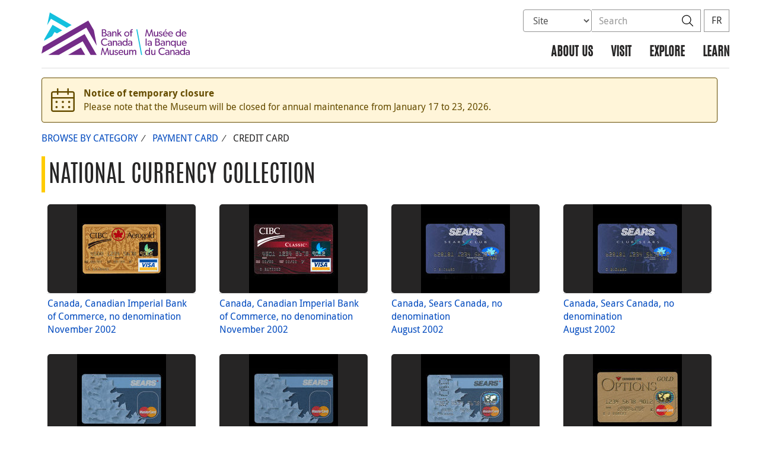

--- FILE ---
content_type: text/html; charset=UTF-8
request_url: https://www.bankofcanadamuseum.ca/collection/class/view/13/43/credit-card/page/2
body_size: 19240
content:
<!DOCTYPE html>
<html lang="en-US">
<head>
    <meta http-equiv="X-UA-Compatible" content="IE=edge">
    <meta http-equiv="content-type" content="text/html; charset=UTF-8"/>
    <meta name="twitter:card" content="summary"/>
    <meta name="twitter:site" content="@BoCMuseum"/>
    <meta name="twitter:title" content="Bank of Canada Museum"/>
    <meta name="twitter:description" content="The Bank of Canada Museum features permanent displays of the history of money in Canada and around the world, as well as temporary and travelling exhibitions on a variety of money-related themes."/>
    <meta name="twitter:image" content="https://www.bankofcanadamuseum.ca/wp-content/uploads/2020/04/avatar-03.jpg"/>
    <meta property="og:url" content=""/>
    <meta property="og:title" content="Bank of Canada Museum"/>
    <meta property="og:image" content="https://www.bankofcanadamuseum.ca/wp-content/uploads/2020/04/avatar-03.jpg"/>
    <meta property="og:description" content="The Bank of Canada Museum features permanent displays of the history of money in Canada and around the world, as well as temporary and travelling exhibitions on a variety of money-related themes."/>
    <meta property="og:type" content="website"/>
    <meta property="description" content="The Bank of Canada Museum features permanent displays of the history of money in Canada and around the world, as well as temporary and travelling exhibitions on a variety of money-related themes."/>
    <meta name="viewport" content="width=device-width, initial-scale=1.0">
        <meta name="collection" content="museum"/>
    <meta name="publication_date" content=""/>
    <meta name="last_modified_date" content=""/>
    <title>Bank of Canada Museum</title>

    <link rel='stylesheet' id='all-css-css'  href='https://www.bankofcanadamuseum.ca/wp-content/themes/museum-build/css/all.css?dts=20251118201134' type='text/css' media='screen' />
<link rel='stylesheet' id='print-css-css'  href='https://www.bankofcanadamuseum.ca/wp-content/themes/museum-build/css/print.css?dts=20251118201134' type='text/css' media='print' />
<link rel='stylesheet' id='font-awesome-css-css'  href='https://www.bankofcanadamuseum.ca/wp-content/themes/museum-build/css/font-awesome-all.min.css?dts=20251118201134' type='text/css' media='all' />
<link rel='stylesheet' id='bocss-css-css'  href='https://www.bankofcanadamuseum.ca/wp-content/themes/museum-build/css/BoCSS.css?dts=20251118201134' type='text/css' media='screen' />
<link rel='stylesheet' id='carrington-business-css'  href='https://www.bankofcanadamuseum.ca/wp-content/themes/museum-build/style.css?dts=20251118201134' type='text/css' media='screen' />
<link rel='stylesheet' id='wp-block-library-css'  href='https://www.bankofcanadamuseum.ca/wp-includes/css/dist/block-library/style.min.css?dts=20251118201134' type='text/css' media='all' />
<style id='elasticpress-related-posts-style-inline-css' type='text/css'>
.editor-styles-wrapper .wp-block-elasticpress-related-posts ul,.wp-block-elasticpress-related-posts ul{list-style-type:none;padding:0}.editor-styles-wrapper .wp-block-elasticpress-related-posts ul li a>div{display:inline}

</style>
<style id='global-styles-inline-css' type='text/css'>
body{--wp--preset--color--black: #000000;--wp--preset--color--cyan-bluish-gray: #abb8c3;--wp--preset--color--white: #ffffff;--wp--preset--color--pale-pink: #f78da7;--wp--preset--color--vivid-red: #cf2e2e;--wp--preset--color--luminous-vivid-orange: #ff6900;--wp--preset--color--luminous-vivid-amber: #fcb900;--wp--preset--color--light-green-cyan: #7bdcb5;--wp--preset--color--vivid-green-cyan: #00d084;--wp--preset--color--pale-cyan-blue: #8ed1fc;--wp--preset--color--vivid-cyan-blue: #0693e3;--wp--preset--color--vivid-purple: #9b51e0;--wp--preset--gradient--vivid-cyan-blue-to-vivid-purple: linear-gradient(135deg,rgba(6,147,227,1) 0%,rgb(155,81,224) 100%);--wp--preset--gradient--light-green-cyan-to-vivid-green-cyan: linear-gradient(135deg,rgb(122,220,180) 0%,rgb(0,208,130) 100%);--wp--preset--gradient--luminous-vivid-amber-to-luminous-vivid-orange: linear-gradient(135deg,rgba(252,185,0,1) 0%,rgba(255,105,0,1) 100%);--wp--preset--gradient--luminous-vivid-orange-to-vivid-red: linear-gradient(135deg,rgba(255,105,0,1) 0%,rgb(207,46,46) 100%);--wp--preset--gradient--very-light-gray-to-cyan-bluish-gray: linear-gradient(135deg,rgb(238,238,238) 0%,rgb(169,184,195) 100%);--wp--preset--gradient--cool-to-warm-spectrum: linear-gradient(135deg,rgb(74,234,220) 0%,rgb(151,120,209) 20%,rgb(207,42,186) 40%,rgb(238,44,130) 60%,rgb(251,105,98) 80%,rgb(254,248,76) 100%);--wp--preset--gradient--blush-light-purple: linear-gradient(135deg,rgb(255,206,236) 0%,rgb(152,150,240) 100%);--wp--preset--gradient--blush-bordeaux: linear-gradient(135deg,rgb(254,205,165) 0%,rgb(254,45,45) 50%,rgb(107,0,62) 100%);--wp--preset--gradient--luminous-dusk: linear-gradient(135deg,rgb(255,203,112) 0%,rgb(199,81,192) 50%,rgb(65,88,208) 100%);--wp--preset--gradient--pale-ocean: linear-gradient(135deg,rgb(255,245,203) 0%,rgb(182,227,212) 50%,rgb(51,167,181) 100%);--wp--preset--gradient--electric-grass: linear-gradient(135deg,rgb(202,248,128) 0%,rgb(113,206,126) 100%);--wp--preset--gradient--midnight: linear-gradient(135deg,rgb(2,3,129) 0%,rgb(40,116,252) 100%);--wp--preset--duotone--dark-grayscale: url('#wp-duotone-dark-grayscale');--wp--preset--duotone--grayscale: url('#wp-duotone-grayscale');--wp--preset--duotone--purple-yellow: url('#wp-duotone-purple-yellow');--wp--preset--duotone--blue-red: url('#wp-duotone-blue-red');--wp--preset--duotone--midnight: url('#wp-duotone-midnight');--wp--preset--duotone--magenta-yellow: url('#wp-duotone-magenta-yellow');--wp--preset--duotone--purple-green: url('#wp-duotone-purple-green');--wp--preset--duotone--blue-orange: url('#wp-duotone-blue-orange');--wp--preset--font-size--small: 13px;--wp--preset--font-size--medium: 20px;--wp--preset--font-size--large: 36px;--wp--preset--font-size--x-large: 42px;}.has-black-color{color: var(--wp--preset--color--black) !important;}.has-cyan-bluish-gray-color{color: var(--wp--preset--color--cyan-bluish-gray) !important;}.has-white-color{color: var(--wp--preset--color--white) !important;}.has-pale-pink-color{color: var(--wp--preset--color--pale-pink) !important;}.has-vivid-red-color{color: var(--wp--preset--color--vivid-red) !important;}.has-luminous-vivid-orange-color{color: var(--wp--preset--color--luminous-vivid-orange) !important;}.has-luminous-vivid-amber-color{color: var(--wp--preset--color--luminous-vivid-amber) !important;}.has-light-green-cyan-color{color: var(--wp--preset--color--light-green-cyan) !important;}.has-vivid-green-cyan-color{color: var(--wp--preset--color--vivid-green-cyan) !important;}.has-pale-cyan-blue-color{color: var(--wp--preset--color--pale-cyan-blue) !important;}.has-vivid-cyan-blue-color{color: var(--wp--preset--color--vivid-cyan-blue) !important;}.has-vivid-purple-color{color: var(--wp--preset--color--vivid-purple) !important;}.has-black-background-color{background-color: var(--wp--preset--color--black) !important;}.has-cyan-bluish-gray-background-color{background-color: var(--wp--preset--color--cyan-bluish-gray) !important;}.has-white-background-color{background-color: var(--wp--preset--color--white) !important;}.has-pale-pink-background-color{background-color: var(--wp--preset--color--pale-pink) !important;}.has-vivid-red-background-color{background-color: var(--wp--preset--color--vivid-red) !important;}.has-luminous-vivid-orange-background-color{background-color: var(--wp--preset--color--luminous-vivid-orange) !important;}.has-luminous-vivid-amber-background-color{background-color: var(--wp--preset--color--luminous-vivid-amber) !important;}.has-light-green-cyan-background-color{background-color: var(--wp--preset--color--light-green-cyan) !important;}.has-vivid-green-cyan-background-color{background-color: var(--wp--preset--color--vivid-green-cyan) !important;}.has-pale-cyan-blue-background-color{background-color: var(--wp--preset--color--pale-cyan-blue) !important;}.has-vivid-cyan-blue-background-color{background-color: var(--wp--preset--color--vivid-cyan-blue) !important;}.has-vivid-purple-background-color{background-color: var(--wp--preset--color--vivid-purple) !important;}.has-black-border-color{border-color: var(--wp--preset--color--black) !important;}.has-cyan-bluish-gray-border-color{border-color: var(--wp--preset--color--cyan-bluish-gray) !important;}.has-white-border-color{border-color: var(--wp--preset--color--white) !important;}.has-pale-pink-border-color{border-color: var(--wp--preset--color--pale-pink) !important;}.has-vivid-red-border-color{border-color: var(--wp--preset--color--vivid-red) !important;}.has-luminous-vivid-orange-border-color{border-color: var(--wp--preset--color--luminous-vivid-orange) !important;}.has-luminous-vivid-amber-border-color{border-color: var(--wp--preset--color--luminous-vivid-amber) !important;}.has-light-green-cyan-border-color{border-color: var(--wp--preset--color--light-green-cyan) !important;}.has-vivid-green-cyan-border-color{border-color: var(--wp--preset--color--vivid-green-cyan) !important;}.has-pale-cyan-blue-border-color{border-color: var(--wp--preset--color--pale-cyan-blue) !important;}.has-vivid-cyan-blue-border-color{border-color: var(--wp--preset--color--vivid-cyan-blue) !important;}.has-vivid-purple-border-color{border-color: var(--wp--preset--color--vivid-purple) !important;}.has-vivid-cyan-blue-to-vivid-purple-gradient-background{background: var(--wp--preset--gradient--vivid-cyan-blue-to-vivid-purple) !important;}.has-light-green-cyan-to-vivid-green-cyan-gradient-background{background: var(--wp--preset--gradient--light-green-cyan-to-vivid-green-cyan) !important;}.has-luminous-vivid-amber-to-luminous-vivid-orange-gradient-background{background: var(--wp--preset--gradient--luminous-vivid-amber-to-luminous-vivid-orange) !important;}.has-luminous-vivid-orange-to-vivid-red-gradient-background{background: var(--wp--preset--gradient--luminous-vivid-orange-to-vivid-red) !important;}.has-very-light-gray-to-cyan-bluish-gray-gradient-background{background: var(--wp--preset--gradient--very-light-gray-to-cyan-bluish-gray) !important;}.has-cool-to-warm-spectrum-gradient-background{background: var(--wp--preset--gradient--cool-to-warm-spectrum) !important;}.has-blush-light-purple-gradient-background{background: var(--wp--preset--gradient--blush-light-purple) !important;}.has-blush-bordeaux-gradient-background{background: var(--wp--preset--gradient--blush-bordeaux) !important;}.has-luminous-dusk-gradient-background{background: var(--wp--preset--gradient--luminous-dusk) !important;}.has-pale-ocean-gradient-background{background: var(--wp--preset--gradient--pale-ocean) !important;}.has-electric-grass-gradient-background{background: var(--wp--preset--gradient--electric-grass) !important;}.has-midnight-gradient-background{background: var(--wp--preset--gradient--midnight) !important;}.has-small-font-size{font-size: var(--wp--preset--font-size--small) !important;}.has-medium-font-size{font-size: var(--wp--preset--font-size--medium) !important;}.has-large-font-size{font-size: var(--wp--preset--font-size--large) !important;}.has-x-large-font-size{font-size: var(--wp--preset--font-size--x-large) !important;}
</style>
<link rel='stylesheet' id='contact-form-7-css'  href='https://www.bankofcanadamuseum.ca/wp-content/plugins/contact-form-7/includes/css/styles.css?dts=20251118201134' type='text/css' media='all' />
<style id='contact-form-7-inline-css' type='text/css'>
.wpcf7 .wpcf7-recaptcha iframe {margin-bottom: 0;}.wpcf7 .wpcf7-recaptcha[data-align="center"] > div {margin: 0 auto;}.wpcf7 .wpcf7-recaptcha[data-align="right"] > div {margin: 0 0 0 auto;}
</style>
<link rel='stylesheet' id='elasticpress-facets-css'  href='https://www.bankofcanadamuseum.ca/wp-content/plugins/elasticpress/dist/css/facets-styles.css?dts=20251118201134' type='text/css' media='all' />
<link rel='stylesheet' id='fancybox-css'  href='https://www.bankofcanadamuseum.ca/wp-content/plugins/easy-fancybox/fancybox/1.5.4/jquery.fancybox.min.css?dts=20251118201134' type='text/css' media='screen' />
<style id='fancybox-inline-css' type='text/css'>
#fancybox-outer{background:#fff}#fancybox-content{background:#fff;border-color:#fff;color:inherit;}
</style>
<link rel='stylesheet' id='cf7cf-style-css'  href='https://www.bankofcanadamuseum.ca/wp-content/plugins/cf7-conditional-fields/style.css?dts=20251118201134' type='text/css' media='all' />

            <script type='text/javascript'>
                CFCT = {
                    url: 'https://www.bankofcanadamuseum.ca/'
                };
            </script>
        <script type='text/javascript' src='https://www.bankofcanadamuseum.ca/wp-includes/js/jquery/jquery.min.js?dts=20251118201134' id='jquery-core-js'></script>
<script type='text/javascript' src='https://www.bankofcanadamuseum.ca/wp-includes/js/jquery/jquery-migrate.min.js?dts=20251118201134' id='jquery-migrate-js'></script>
<script type='text/javascript' src='https://www.bankofcanadamuseum.ca/wp-content/themes/parent-build/js/numeral.min.js?dts=20251118201134' id='numeral-js'></script>
<script type='text/javascript' src='https://www.bankofcanadamuseum.ca/wp-content/themes/parent-build/js/numeralLocales.js?dts=20251118201134' id='numeralLocales-js'></script>
<script type='text/javascript' src='https://www.bankofcanadamuseum.ca/wp-content/themes/parent-build/js/checkStorageAvailable.js?dts=20251118201134' id='checkStorageAvailable-js'></script>
<script type='text/javascript' src='https://www.bankofcanadamuseum.ca/wp-content/plugins/boc_post_callout/src/PostCallout/js/widget-card.js?dts=20251118201134' id='post_callout_js-js'></script>
<script type='text/javascript'>numeral.locale('boc_en')</script>

    <link rel="apple-touch-icon" sizes="57x57" href="https://www.bankofcanadamuseum.ca/wp-content/themes/museum-build/img/favicon/apple-touch-icon-57x57.png">
<link rel="apple-touch-icon" sizes="60x60" href="https://www.bankofcanadamuseum.ca/wp-content/themes/museum-build/img/favicon/apple-touch-icon-60x60.png">
<link rel="apple-touch-icon" sizes="72x72" href="https://www.bankofcanadamuseum.ca/wp-content/themes/museum-build/img/favicon/apple-touch-icon-72x72.png">
<link rel="apple-touch-icon" sizes="76x76" href="https://www.bankofcanadamuseum.ca/wp-content/themes/museum-build/img/favicon/apple-touch-icon-76x76.png">
<link rel="apple-touch-icon" sizes="114x114" href="https://www.bankofcanadamuseum.ca/wp-content/themes/museum-build/img/favicon/apple-touch-icon-114x114.png">
<link rel="apple-touch-icon" sizes="120x120" href="https://www.bankofcanadamuseum.ca/wp-content/themes/museum-build/img/favicon/apple-touch-icon-120x120.png">
<link rel="apple-touch-icon" sizes="144x144" href="https://www.bankofcanadamuseum.ca/wp-content/themes/museum-build/img/favicon/apple-touch-icon-144x144.png">
<link rel="apple-touch-icon" sizes="152x152" href="https://www.bankofcanadamuseum.ca/wp-content/themes/museum-build/img/favicon/apple-touch-icon-152x152.png">
<link rel="apple-touch-icon" sizes="180x180" href="https://www.bankofcanadamuseum.ca/wp-content/themes/museum-build/img/favicon/apple-touch-icon-180x180.png">
<link rel="icon" type="image/png" sizes="192x192" href="https://www.bankofcanadamuseum.ca/wp-content/themes/museum-build/img/favicon/android-chrome-192x192.png">
<link rel="manifest" href="https://www.bankofcanadamuseum.ca/wp-content/themes/museum-build/img/favicon/site.webmanifest">
<link rel="mask-icon" href="https://www.bankofcanadamuseum.ca/wp-content/themes/museum-build/img/favicon/safari-pinned-tab.svg" color="#23242C">
<link id="favicon" type="image/png" sizes="16x16" rel="icon" href="https://www.bankofcanadamuseum.ca/wp-content/themes/museum-build/img/favicon/favicon-16x16.png">
<link id="favicon" type="image/png" sizes="32x32" rel="icon" href="https://www.bankofcanadamuseum.ca/wp-content/themes/museum-build/img/favicon/favicon-32x32.png">
    <link id="favicon" rel="shortcut icon" href="https://www.bankofcanadamuseum.ca/wp-content/themes/museum-build/img/favicon/favicon.ico">
<meta name="msapplication-TileColor" content="#FFFFFF">
<meta name="msapplication-config" content="https://www.bankofcanadamuseum.ca/wp-content/themes/museum-build/img/favicon/browserconfig.xml">
<meta name="theme-color" content="#23242C">


    <script async src="https://www.googletagmanager.com/gtag/js?id=G-MPMFX8S5KN"></script>

<script type="text/javascript">
    var gaVars = {
        domains: ['www.bankofcanadamuseum.ca','www.museedelabanqueducanada.ca'],
        ga4analyticsAccount: 'G-MPMFX8S5KN',
        baseUrl: 'https://www.bankofcanadamuseum.ca/',
        pageUrl: 'https://www.bankofcanadamuseum.ca/collection/class/view/13/43/credit-card/page/2',
        activeLang: 'en'
    };

    window.dataLayer = window.dataLayer || [];

    function gtag() {
        dataLayer.push(arguments);
        var event = arguments[1]
        var parameters = arguments[2];
        if (localStorage.getItem('_bocDebug') === 'true' && parameters) {
            if (typeof event === 'string') {
                var debugString = 'event: ' + (event.length <= 40 ? event : (event.substring(0, 38) + '..'));
            }
            for (var param in parameters) {
                let value = parameters[param];
                if (typeof value === 'string') {
                    debugString = debugString.concat("\n  " + param + ": " +
                            (value.length <= 100 ? value : value.toString().substring(0, 98) + '..'));
                }
            }
            console.log(debugString, '\n', parameters);
        }
    }

    gtag('js', new Date());

    var DNT = 'no';
    if (navigator.doNotTrack === "yes" || navigator.doNotTrack === "1" || navigator.msDoNotTrack === "1"
        || window.doNotTrack === "yes" || window.doNotTrack === "1" || window.msDoNotTrack === "1") {
        DNT = 'yes';
    }

    var options = {
        // By default gtag('config'...) triggers a page_view, we need to disable it here because we
        // are sending a manual page_view event with dimensions later, this is to avoid duplicate page_view events
        'send_page_view': false,
        'linker': {
            'domains': gaVars.domains
        },
        'link_attribution': {
            'cookie_name': '_gaela',
            'cookie_expires': 60,
            'levels': 9
        },
        'anonymize_ip': true,
        // We need to map dimensions to the Custom Dimension Names set in Google Analytics
        'custom_map': {'dimension1': 'DNT', 'dimension2': 'URLAnchor'},
    };

    if (gaVars.ga4analyticsAccount) {
        gtag('config', gaVars.ga4analyticsAccount, options);
    }
    // Manually send page_view event with dimensions
    gtag('event', 'page_view', {'DNT': DNT, 'URLAnchor': location.hash});

    if (localStorage.getItem('_bocDebug') === 'true') {
        // eslint-disable-next-line no-console
        console.log("  Options:", options, "\ndataLayer: ", dataLayer);
    }

    /**
     * Ensures all YouTube embed iframes within the specified container have the IFrame Player API enabled.
     * Adds or updates the 'enablejsapi=1' parameter in the iframe src if missing.
     * Handles invalid iframe src values gracefully.
     *
     * @param {Element|Document} container - The DOM element or document to search within.
     */
    function enableIFramePlayerAPI(container) {
        const iframes = container.querySelectorAll('iframe[src*="youtube.com/embed"]');

        iframes.forEach((iframe) => {
            try {
                const src = new URL(iframe.src);

                const enableJsApi = src.searchParams.get('enablejsapi');
                if (enableJsApi !== '1') {
                    src.searchParams.set('enablejsapi', '1');
                    iframe.src = src.toString();
                }
            } catch (e) {
                console.warn('Invalid iframe src:', iframe.src, e);
            }
        });
    }

    // Enable the JS IFrame Player API on all YouTube videos on the page
    document.addEventListener('DOMContentLoaded', () => {
        enableIFramePlayerAPI(document.body);

        // Make sure it works with the ajax updater
        jQuery('#main-content').on('ajax-updater:page-loaded', () => {
            enableIFramePlayerAPI(document.body);
        });
    });

</script>


    <script type="text/javascript">
        var bocVars = {
            'homeUrl': "https://www.bankofcanadamuseum.ca/",
            'lang': "en",
        };

    </script>

    <script type="application/ld+json">
        {
          "@context": "http://schema.org/",
          "@type": "Organization",
          "name": "Bank of Canada Museum",
          "url" : "https://www.bankofcanadamuseum.ca/",
          "sameAs":[
          "https://twitter.com/BoCMuseum",
          "https://www.instagram.com/bocmuseum/",
          "https://www.facebook.com/BoCMuseum/"
          ]
        }
    </script>
</head>

<body class=" no-js">
<div id="skip" class="hidden-xs">
    <div id="skip-link-wrapper">
        <a id="skip-link" href="#main-content">Skip to content</a>
    </div>
</div>
<div class='header-top'></div>
<div class="container">
    <div class="row">
        <div class="col-sm-12">
            <nav class="navbar navbar-default" id="navbar-accordion">
                <div id="header-logo">
                    <a class="header-logo" href="https://www.bankofcanadamuseum.ca/">
                        <div class='pbox_default-style'>
        <div class='pbox_default-style_body'>
        <div id='content'>
            <div class='pbox-text-item'>
    <div class='pbox-item-content'>
        <svg version="1.1" id="Layer_1" xmlns="http://www.w3.org/2000/svg" xmlns:xlink="http://www.w3.org/1999/xlink" x="0px" y="0px"
	 viewBox="0 0 329 95" style="enable-background:new 0 0 329 95;" xml:space="preserve">
<style type="text/css">
	.logo-st00{fill:#702784;}
	.logo-st10{fill:#14C0DE;}
	.logo-st20{fill:#742C88;}
</style>
<g>
	<g>
		<g>
			<g>
				<polygon class="logo-st00" points="145.4,78.8 140.9,92 136.4,78.8 134.6,78.8 131.7,94.7 133.8,94.7 135.8,83.3 139.8,94.6 
					141.9,94.6 145.9,83.3 147.9,94.7 150.1,94.7 147.1,78.8 				"/>
			</g>
			<g>
				<g>
					<path class="logo-st00" d="M143.1,52.5c-1,0.8-2.3,1-4,1l-5.2,0l0-15.9l4.3,0c1.5,0,2.8,0.1,3.8,0.8c1,0.6,1.7,1.6,1.7,3.2
						c0,1.7-1.1,3.1-2.4,3.5v0c2.1,0.4,3.5,1.8,3.5,3.9C144.8,50.6,144.1,51.7,143.1,52.5z M141.3,46.7c-0.8-0.5-1.8-0.6-2.8-0.6
						l-2.4,0l0,5.6l2.4,0c1,0,2,0,2.8-0.6c0.8-0.5,1.2-1.2,1.2-2.2C142.5,47.9,142.1,47.2,141.3,46.7z M140.4,39.8
						c-0.6-0.3-1.2-0.4-2.2-0.4l-2.1,0l0,5.1l1.9,0c1.1,0,1.8-0.1,2.4-0.5c0.5-0.4,1.1-0.9,1.1-2.1
						C141.5,40.7,140.9,40.1,140.4,39.8z"/>
					<path class="logo-st00" d="M154.9,53.5l-2.1,0l0-1.4c-0.4,0.5-1.5,1.6-3.5,1.6c-2,0-3.8-1.3-3.8-3.4c0-2.1,1.8-3.2,4.3-3.3l2.9-0.1
						l0-0.4c0-1.7-1.1-2.5-2.7-2.5c-1.6,0-2.9,0.7-3.3,0.9l-0.7-1.5c0.8-0.5,2.3-1.1,4.1-1.1c1.8,0,2.9,0.5,3.6,1.2
						c0.7,0.8,1.2,1.7,1.2,3.6L154.9,53.5z M152.7,48.3l-2.6,0.2c-1.8,0.1-2.5,0.9-2.5,1.9c0,1,0.8,1.9,2.3,1.9c1.4,0,2.4-1,2.8-1.6
						L152.7,48.3z"/>
					<path class="logo-st00" d="M166.4,53.5l-2.2,0l0-6.1c0-1.8-0.3-3.2-2.3-3.2c-2.1,0-2.8,1.7-2.8,3.8l0,5.5l-2.2,0l0-11l2.2,0l0,1.7
						h0.1c0.6-1.1,1.8-1.9,3.3-1.9c3.1,0,3.9,2.1,3.9,4.7L166.4,53.5z"/>
					<path class="logo-st00" d="M178.3,53.5l-2.6,0l-3.8-5.3l-1.3,1.2l0,4.1l-2.2,0l0-15.9l2.2,0l0,9.3l4.5-4.4l2.6,0l-4.3,4.1L178.3,53.5
						z"/>
					<path class="logo-st00" d="M189.3,53.8c-3.3,0-5.8-2.3-5.8-5.7c0-3.4,2.5-5.7,5.8-5.7c3.3,0,5.8,2.3,5.8,5.7
						C195.1,51.5,192.5,53.8,189.3,53.8z M189.3,44.2c-2.2,0-3.6,1.7-3.6,3.8c0,2.2,1.4,3.9,3.6,3.9c2.2,0,3.6-1.7,3.6-3.9
						C192.8,45.9,191.5,44.2,189.3,44.2z"/>
					<path class="logo-st00" d="M202.6,39.3c0,0-0.6-0.2-1.2-0.2c-1.5,0-1.7,1.1-1.7,2.3l0,1.2l2.6,0l0,1.8l-2.6,0l0,9.2l-2.2,0l0-9.2
						l-1.6,0l0-1.8l1.6,0l0-1.1c0-1.4,0.3-2.4,0.7-2.9c0.5-0.6,1.4-1.2,2.6-1.2c1.3,0,1.9,0.3,1.9,0.3L202.6,39.3z"/>
					<path class="logo-st00" d="M146,72c-1,1.1-2.8,2.3-5.8,2.3c-4.6,0-8.1-3.3-8.1-8.2c0-5,3.6-8.2,8.2-8.2c3,0,4.8,1.3,5.6,2.1l-0.9,1.8
						c-0.6-0.8-2.4-1.9-4.6-1.9c-3.4,0-5.9,2.5-5.9,6.2c0,3.7,2.5,6.2,5.9,6.2c2.1,0,3.7-0.8,4.8-1.9L146,72z"/>
					<path class="logo-st00" d="M156.2,74.1l-2.1,0l0-1.4c-0.4,0.5-1.5,1.6-3.5,1.6c-2,0-3.8-1.3-3.8-3.4c0-2.1,1.8-3.2,4.3-3.3l2.9-0.1
						l0-0.4c0-1.7-1.1-2.5-2.7-2.5c-1.6,0-2.9,0.7-3.3,0.9l-0.7-1.5c0.8-0.5,2.3-1.1,4.1-1.1c1.8,0,2.9,0.5,3.6,1.3
						c0.7,0.8,1.2,1.7,1.2,3.6L156.2,74.1z M154.1,68.8l-2.6,0.2c-1.8,0.1-2.5,0.9-2.5,1.9c0,1,0.8,1.9,2.3,1.9c1.4,0,2.4-1,2.8-1.6
						L154.1,68.8z"/>
					<path class="logo-st00" d="M167.7,74.1l-2.2,0l0-6.1c0-1.8-0.3-3.2-2.3-3.2c-2.1,0-2.8,1.7-2.8,3.8l0,5.5l-2.2,0l0-11l2.2,0l0,1.7
						h0.1c0.6-1.1,1.8-1.9,3.3-1.9c3.1,0,3.9,2.1,3.9,4.7L167.7,74.1z"/>
					<path class="logo-st00" d="M178.3,74.1l-2.1,0l0-1.4c-0.4,0.5-1.5,1.6-3.5,1.6c-2,0-3.8-1.3-3.8-3.4c0-2.1,1.8-3.2,4.3-3.3l2.9-0.1
						l0-0.4c0-1.7-1.1-2.5-2.7-2.5c-1.6,0-2.9,0.7-3.3,0.9l-0.7-1.5c0.8-0.5,2.3-1.1,4.1-1.1c1.8,0,2.9,0.5,3.6,1.2
						c0.7,0.8,1.2,1.7,1.2,3.6L178.3,74.1z M176.1,68.9l-2.6,0.2c-1.8,0.1-2.5,0.9-2.5,1.9c0,1,0.8,1.9,2.3,1.9c1.4,0,2.4-1,2.8-1.6
						L176.1,68.9z"/>
					<path class="logo-st00" d="M190.8,74.1l-2.1,0l0-1.8h0c-0.9,1.3-2.3,2-3.9,2c-3.3,0-5.3-2.5-5.3-5.8c0-3.2,2.1-5.7,5.3-5.7
						c1.8,0,3.1,0.8,3.8,1.9h0l0-6.7l2.2,0L190.8,74.1z M185.3,64.8c-2.2,0-3.5,1.7-3.5,3.8c0,2.2,1.3,3.9,3.5,3.9
						c2.2,0,3.5-1.7,3.5-3.9C188.7,66.4,187.4,64.8,185.3,64.8z"/>
					<path class="logo-st00" d="M201.4,74.1l-2.1,0l0-1.4c-0.4,0.5-1.5,1.6-3.5,1.6c-2,0-3.8-1.3-3.8-3.4c0-2.1,1.8-3.2,4.3-3.3l2.9-0.1
						l0-0.4c0-1.7-1.1-2.5-2.7-2.5c-1.6,0-2.9,0.7-3.3,0.9l-0.7-1.5c0.8-0.5,2.3-1.1,4.1-1.1c1.8,0,2.9,0.5,3.6,1.3
						c0.7,0.8,1.2,1.7,1.2,3.6L201.4,74.1z M199.2,68.9l-2.6,0.2c-1.8,0.1-2.5,0.9-2.5,1.9c0,1,0.8,1.9,2.3,1.9c1.4,0,2.4-1,2.8-1.6
						L199.2,68.9z"/>
					<path class="logo-st00" d="M160.4,94.7l-2.1,0l0-1.6c-0.6,1.1-1.8,1.8-3.4,1.8c-1.6,0-2.5-0.5-3-1.3c-0.6-0.7-0.8-1.8-0.8-3.4l0-6.6
						l2.2,0l0,6.5c0,1.5,0.3,2.9,2.3,2.9c1.9,0,2.7-1.7,2.7-3.5l0-5.9l2.2,0L160.4,94.7z"/>
					<path class="logo-st00" d="M168.7,94c-0.8,0.6-1.8,1-3,1c-1.8,0-3.3-0.8-4.3-2l1.1-1.3c0.8,1,2.2,1.6,3.2,1.6c1,0,2.1-0.4,2.1-1.6
						c0-1.2-1.7-1.6-2.5-1.8c-0.7-0.3-1-0.3-1.5-0.6c-0.7-0.3-1.7-1.1-1.7-2.6c0-2,1.8-3.1,3.7-3.1c1.9,0,3,0.7,3.7,1.4l-0.9,1.4
						c-0.6-0.7-1.7-1.2-2.8-1.2c-1.1,0-1.8,0.5-1.8,1.4c0,0.9,1.1,1.3,2.1,1.6c0.6,0.2,1,0.3,1.5,0.5c0.4,0.2,0.9,0.5,1.3,0.8
						c0.4,0.4,0.9,1,0.9,2C169.9,92.5,169.5,93.4,168.7,94z"/>
					<path class="logo-st00" d="M181.5,89.7l-8.4,0c0.1,2.2,1.5,3.5,3.5,3.5c2.1,0,3.4-1.1,3.6-1.3l0.9,1.3c-0.1,0.1-1.5,1.7-4.8,1.7
						c-3.3,0-5.5-2.3-5.5-5.8c0-3.5,2.5-5.7,5.6-5.7c3,0,5.2,2.2,5.2,5.2C181.6,89.2,181.5,89.7,181.5,89.7z M179.5,88.3
						c0-1.2-0.9-3.1-3.2-3.1c-2.2,0-3.2,1.8-3.2,3.1L179.5,88.3z"/>
					<path class="logo-st00" d="M192.2,94.7l-2.1,0l0-1.6c-0.6,1.1-1.8,1.8-3.4,1.8c-1.6,0-2.5-0.5-3-1.3c-0.6-0.7-0.8-1.8-0.8-3.4l0-6.6
						l2.2,0l0,6.5c0,1.5,0.3,2.9,2.3,2.9c1.9,0,2.7-1.7,2.7-3.5l0-5.9l2.2,0L192.2,94.7z"/>
					<path class="logo-st00" d="M210.2,94.7l-2.2,0l0-6.4c0-1.3-0.2-3-2-3c-1.8,0-2.6,1.7-2.6,3.6l0,5.7l-2.2,0l0-6.4c0-1.6-0.4-3-2-3
						c-1.8,0-2.6,1.7-2.6,3.6l0,5.7l-2.2,0l0-11l2.2,0l0,1.7l0.1,0c0.5-1,1.7-1.9,3.2-1.9c1.6,0,2.7,0.7,3.3,2.2
						c0.7-1.4,1.9-2.2,3.5-2.2c2.9,0,3.7,2.2,3.7,4.5L210.2,94.7z"/>
				</g>
			</g>
		</g>
		<g>
			<polygon class="logo-st10" points="210.4,37.7 221,94.7 223.3,94.7 212.7,37.7 			"/>
		</g>
		<g>
			<g>
				<polygon class="logo-st00" points="243.6,37.7 239.1,50.8 234.5,37.7 232.8,37.7 229.9,53.5 232,53.5 234,42.1 238,53.4 240.1,53.4 
					244.1,42.1 246.1,53.5 248.3,53.5 245.3,37.7 				"/>
			</g>
			<path class="logo-st00" d="M258.8,53.5l-2.1,0l0-1.6c-0.6,1.1-1.8,1.8-3.4,1.8c-1.6,0-2.5-0.5-3-1.3c-0.6-0.7-0.8-1.8-0.8-3.4l0-6.6
				l2.2,0l0,6.5c0,1.5,0.3,2.9,2.3,2.9c1.9,0,2.7-1.7,2.7-3.5l0-5.9l2.2,0L258.8,53.5z"/>
			<path class="logo-st00" d="M267.2,52.8c-0.8,0.6-1.8,1-3,1c-1.8,0-3.3-0.8-4.3-2l1.1-1.3c0.8,1,2.2,1.6,3.2,1.6c1,0,2.1-0.4,2.1-1.6
				c0-1.2-1.7-1.6-2.5-1.8c-0.7-0.3-1-0.3-1.5-0.6c-0.7-0.3-1.7-1.1-1.7-2.6c0-2,1.8-3.1,3.7-3.1c1.9,0,3,0.7,3.7,1.4l-0.9,1.4
				c-0.6-0.7-1.7-1.2-2.8-1.2c-1.1,0-1.8,0.5-1.8,1.4c0,0.9,1.1,1.3,2.1,1.6c0.6,0.2,1,0.3,1.5,0.5c0.4,0.2,0.9,0.5,1.3,0.8
				c0.4,0.4,0.9,1,0.9,2C268.3,51.4,267.9,52.2,267.2,52.8z"/>
			<path class="logo-st00" d="M279.9,48.6l-8.4,0c0.1,2.2,1.5,3.5,3.5,3.5c2.1,0,3.4-1.1,3.6-1.3l0.9,1.3c-0.1,0.1-1.5,1.7-4.8,1.7
				c-3.3,0-5.5-2.3-5.5-5.8c0-3.5,2.5-5.7,5.6-5.7c3,0,5.2,2.2,5.2,5.2C280,48,279.9,48.6,279.9,48.6z M277.9,47.1
				c0-1.2-0.9-3.1-3.2-3.1c-2.2,0-3.2,1.8-3.2,3.1L277.9,47.1z M277.7,37.6l-2.5,3.3l-1.7,0l2.1-3.3L277.7,37.6z"/>
			<path class="logo-st00" d="M291.6,48.6l-8.4,0c0.1,2.2,1.5,3.5,3.5,3.5c2.1,0,3.4-1.1,3.6-1.3l0.9,1.3c-0.1,0.1-1.5,1.7-4.8,1.7
				c-3.3,0-5.5-2.3-5.5-5.8c0-3.5,2.5-5.7,5.6-5.7c3,0,5.2,2.2,5.2,5.2C291.7,48.1,291.6,48.6,291.6,48.6z M289.6,47.1
				c0-1.2-0.9-3.1-3.2-3.1c-2.2,0-3.2,1.8-3.2,3.1L289.6,47.1z"/>
			<path class="logo-st00" d="M309.1,53.6l-2.1,0l0-1.8h0c-0.9,1.3-2.3,2-3.9,2c-3.3,0-5.3-2.5-5.3-5.8c0-3.2,2.1-5.7,5.3-5.7
				c1.8,0,3.1,0.8,3.8,1.9h0l0-6.7l2.2,0L309.1,53.6z M303.5,44.2c-2.2,0-3.5,1.7-3.5,3.8c0,2.2,1.3,3.9,3.5,3.9
				c2.2,0,3.5-1.7,3.5-3.9C307,45.9,305.7,44.2,303.5,44.2z"/>
			<path class="logo-st00" d="M321.5,48.6l-8.4,0c0.1,2.2,1.5,3.5,3.5,3.5c2.1,0,3.4-1.1,3.6-1.3l0.9,1.3c-0.1,0.1-1.5,1.7-4.8,1.7
				c-3.3,0-5.5-2.3-5.5-5.8c0-3.5,2.5-5.7,5.6-5.7c3,0,5.2,2.2,5.2,5.2C321.6,48.1,321.5,48.6,321.5,48.6z M319.5,47.2
				c0-1.2-0.9-3.1-3.2-3.1c-2.2,0-3.2,1.8-3.2,3.1L319.5,47.2z"/>
			<g>
				<path class="logo-st00" d="M233.3,74.1l-2.2,0l0-15.9l2.2,0L233.3,74.1z"/>
				<path class="logo-st00" d="M244.7,74.1l-2.1,0l0-1.4c-0.4,0.5-1.5,1.6-3.5,1.6c-2,0-3.8-1.3-3.8-3.4c0-2.1,1.8-3.2,4.3-3.3l2.9-0.1
					l0-0.4c0-1.7-1.1-2.5-2.7-2.5c-1.6,0-2.9,0.7-3.3,0.9l-0.7-1.5c0.8-0.5,2.3-1.1,4.1-1.1c1.8,0,2.9,0.5,3.6,1.2
					c0.7,0.8,1.2,1.7,1.2,3.6L244.7,74.1z M242.5,68.8L240,69c-1.8,0.1-2.5,0.9-2.5,1.9c0,1,0.8,1.9,2.3,1.9c1.4,0,2.4-1,2.8-1.6
					L242.5,68.8z"/>
				<path class="logo-st00" d="M261.6,73.1c-1,0.8-2.3,1-4,1l-5.2,0l0-15.9l4.3,0c1.5,0,2.8,0.1,3.8,0.8c1,0.6,1.7,1.6,1.7,3.2
					c0,1.7-1.1,3.1-2.4,3.5v0c2.1,0.4,3.5,1.8,3.5,3.9C263.3,71.2,262.6,72.3,261.6,73.1z M259.8,67.3c-0.8-0.5-1.8-0.6-2.8-0.6
					l-2.4,0l0,5.6l2.4,0c1,0,2,0,2.8-0.6c0.8-0.5,1.2-1.2,1.2-2.2C261,68.5,260.6,67.8,259.8,67.3z M258.9,60.4
					c-0.6-0.3-1.2-0.4-2.2-0.4l-2.1,0l0,5.1l1.9,0c1.1,0,1.8-0.1,2.4-0.5c0.5-0.4,1.1-0.9,1.1-2.1C260,61.3,259.4,60.7,258.9,60.4z"
					/>
				<path class="logo-st00" d="M273.7,74.1l-2.1,0l0-1.4c-0.4,0.5-1.5,1.6-3.5,1.6c-2,0-3.8-1.3-3.8-3.4c0-2.1,1.8-3.2,4.3-3.3l2.9-0.1
					l0-0.4c0-1.7-1.1-2.5-2.7-2.5c-1.6,0-2.9,0.7-3.3,0.9l-0.7-1.5c0.8-0.5,2.3-1.1,4.1-1.1c1.8,0,2.9,0.5,3.6,1.2
					c0.7,0.8,1.2,1.7,1.2,3.6L273.7,74.1z M271.5,68.9l-2.6,0.2c-1.8,0.1-2.5,0.9-2.5,1.9c0,1,0.8,1.9,2.3,1.9c1.4,0,2.4-1,2.8-1.6
					L271.5,68.9z"/>
				<path class="logo-st00" d="M285.4,74.1l-2.2,0l0-6.1c0-1.8-0.3-3.2-2.3-3.2c-2.1,0-2.8,1.7-2.8,3.8l0,5.5l-2.2,0l0-11l2.2,0l0,1.7h0.1
					c0.6-1.1,1.8-1.9,3.3-1.9c3.1,0,3.9,2.1,3.9,4.7L285.4,74.1z"/>
				<path class="logo-st00" d="M297.9,78.4l-2.2,0l0-6h0c-0.8,1.2-2.1,2-3.8,2c-3.3,0-5.3-2.5-5.3-5.8c0-3.3,2.1-5.7,5.3-5.7
					c1.6,0,3,0.6,3.9,1.9l0.1,0l0-1.7l2.1,0L297.9,78.4z M292.3,64.8c-2.2,0-3.5,1.7-3.5,3.8c0,2.2,1.3,3.9,3.5,3.9
					c2.2,0,3.5-1.7,3.5-3.9C295.8,66.4,294.5,64.8,292.3,64.8z"/>
				<path class="logo-st00" d="M309.6,74.2l-2.1,0l0-1.6c-0.6,1.1-1.8,1.8-3.4,1.8c-1.6,0-2.5-0.5-3-1.3c-0.6-0.7-0.8-1.8-0.8-3.4l0-6.6
					l2.2,0l0,6.5c0,1.5,0.3,2.9,2.3,2.9c1.9,0,2.7-1.7,2.7-3.5l0-5.9l2.2,0L309.6,74.2z"/>
				<path class="logo-st00" d="M322,69.2l-8.4,0c0.1,2.2,1.5,3.5,3.5,3.5c2.1,0,3.4-1.1,3.6-1.3l0.9,1.3c-0.1,0.1-1.5,1.7-4.8,1.7
					c-3.3,0-5.5-2.3-5.5-5.8c0-3.5,2.5-5.7,5.6-5.7c3,0,5.2,2.2,5.2,5.2C322,68.7,322,69.2,322,69.2z M319.9,67.7
					c0-1.2-0.9-3.1-3.2-3.1c-2.2,0-3.2,1.8-3.2,3.1L319.9,67.7z"/>
			</g>
			<g>
				<path class="logo-st00" d="M240.9,94.6l-2.1,0l0-1.8h0c-0.9,1.3-2.3,2-3.9,2c-3.3,0-5.3-2.5-5.3-5.8c0-3.2,2.1-5.7,5.3-5.7
					c1.8,0,3.1,0.8,3.8,1.9h0l0-6.7l2.2,0L240.9,94.6z M235.3,85.3c-2.2,0-3.5,1.7-3.5,3.8c0,2.2,1.3,3.9,3.5,3.9
					c2.2,0,3.5-1.7,3.5-3.9C238.8,86.9,237.5,85.3,235.3,85.3z"/>
				<path class="logo-st00" d="M252.7,94.7l-2.1,0l0-1.6c-0.6,1.1-1.8,1.8-3.4,1.8c-1.6,0-2.5-0.5-3-1.3c-0.6-0.7-0.8-1.8-0.8-3.4l0-6.6
					l2.2,0l0,6.5c0,1.5,0.3,2.9,2.3,2.9c1.9,0,2.7-1.7,2.7-3.5l0-5.9l2.2,0L252.7,94.7z"/>
				<path class="logo-st00" d="M273.6,92.6c-1,1.1-2.8,2.3-5.8,2.3c-4.6,0-8.1-3.3-8.1-8.2c0-5,3.6-8.2,8.2-8.2c3,0,4.8,1.3,5.6,2.1
					l-0.9,1.8c-0.6-0.8-2.4-1.9-4.6-1.9c-3.4,0-5.9,2.5-5.9,6.2c0,3.7,2.5,6.2,5.9,6.2c2.1,0,3.7-0.8,4.8-1.9L273.6,92.6z"/>
				<path class="logo-st00" d="M283.8,94.7l-2.1,0l0-1.4c-0.4,0.5-1.5,1.6-3.5,1.6c-2,0-3.8-1.3-3.8-3.4c0-2.1,1.8-3.2,4.3-3.3l2.9-0.1
					l0-0.4c0-1.7-1.1-2.5-2.7-2.5c-1.6,0-2.9,0.7-3.3,0.9l-0.7-1.5c0.8-0.5,2.3-1.1,4.1-1.1c1.8,0,2.9,0.5,3.6,1.2
					c0.7,0.8,1.2,1.7,1.2,3.6L283.8,94.7z M281.7,89.4l-2.6,0.2c-1.8,0.1-2.5,0.9-2.5,1.9c0,1,0.8,1.9,2.3,1.9c1.4,0,2.4-1,2.8-1.6
					L281.7,89.4z"/>
				<path class="logo-st00" d="M295.3,94.7l-2.2,0l0-6.1c0-1.8-0.3-3.2-2.3-3.2c-2.1,0-2.8,1.7-2.8,3.8l0,5.5l-2.2,0l0-11l2.2,0l0,1.7h0.1
					c0.6-1.1,1.8-1.9,3.3-1.9c3.1,0,3.9,2.1,3.9,4.7L295.3,94.7z"/>
				<path class="logo-st00" d="M305.9,94.7l-2.1,0l0-1.4c-0.4,0.5-1.5,1.6-3.5,1.6c-2,0-3.8-1.3-3.8-3.4c0-2.1,1.8-3.2,4.3-3.3l2.9-0.1
					l0-0.4c0-1.7-1.1-2.5-2.7-2.5c-1.6,0-2.9,0.7-3.3,0.9l-0.7-1.5c0.8-0.5,2.3-1.1,4.1-1.1c1.8,0,2.9,0.5,3.6,1.2
					c0.7,0.8,1.2,1.7,1.2,3.6L305.9,94.7z M303.7,89.5l-2.6,0.2c-1.8,0.1-2.5,0.9-2.5,1.9c0,1,0.8,1.9,2.3,1.9c1.4,0,2.4-1,2.8-1.6
					L303.7,89.5z"/>
				<path class="logo-st00" d="M318.4,94.7l-2.1,0l0-1.8h0c-0.9,1.3-2.3,2-3.9,2c-3.3,0-5.3-2.5-5.3-5.8c0-3.2,2.1-5.7,5.3-5.7
					c1.8,0,3.1,0.8,3.8,1.9h0l0-6.7l2.2,0L318.4,94.7z M312.8,85.4c-2.2,0-3.5,1.7-3.5,3.8c0,2.2,1.3,3.9,3.5,3.9
					c2.2,0,3.5-1.7,3.5-3.9C316.3,87,315,85.4,312.8,85.4z"/>
				<path class="logo-st00" d="M329,94.8l-2.1,0l0-1.4c-0.4,0.5-1.5,1.6-3.5,1.6c-2,0-3.8-1.3-3.8-3.4c0-2.1,1.8-3.2,4.3-3.3l2.9-0.1
					l0-0.4c0-1.7-1.1-2.5-2.7-2.5c-1.6,0-2.9,0.7-3.3,0.9l-0.7-1.5c0.8-0.5,2.3-1.1,4.1-1.1c1.8,0,2.9,0.5,3.6,1.2
					c0.7,0.8,1.2,1.7,1.2,3.6L329,94.8z M326.8,89.5l-2.6,0.2c-1.8,0.1-2.5,0.9-2.5,1.9c0,1,0.8,1.9,2.3,1.9c1.4,0,2.4-1,2.8-1.6
					L326.8,89.5z"/>
			</g>
		</g>
	</g>
	<g>
		<polygon class="logo-st20" points="122.7,74.3 116.2,39.6 103.8,18.1 3.1,76.2 0,91.6 99.5,34.1 		"/>
		<polygon class="logo-st10" points="55.9,34.2 66.8,28 18.4,0 12.6,28.5 21,14.1 		"/>
		<polygon class="logo-st10" points="28.9,43.6 34.2,46.7 46,40 24.6,27.6 6.6,58.8 5.7,63.2 23.5,52.9 		"/>
		<polygon class="logo-st20" points="15,94.7 38.5,94.7 91.4,64.2 109,94.7 122.5,94.7 95.7,48.1 		"/>
		<polygon class="logo-st20" points="59,94.7 97,94.7 87.5,78.2 		"/>
	</g>
</g>
</svg>
    </div>
</div>
        </div>
            </div>
</div>

                    </a>
                </div>
                <div id="header-mobile-navigation">
                    <ul>
                        <li>
                        </li>
                        <li>
                                <a id='langSwitch'
             href='https://www.museedelabanqueducanada.ca/collection/language/change/fr/en/class__view__13__43__credit-card__page__2/' class='navbar-toggle lang-analytics' aria-label='basculez vers le français' lang='fr'>FR</a>
                        </li>
                        <li>
                            <button type="button" id="mobile-search-toggle" class="navbar-toggle search-button"
                                    data-parent="#navbar-accordion"
                                    data-toggle="collapse" data-target="#header-search">
                                <span class="sr-only">Toggle Search</span>
                                <div class="bocss-icon bocss-icon__full bocss-icon__search">
    <!-- Generator: Adobe Illustrator 22.1.0, SVG Export Plug-In . SVG Version: 6.00 Build 0)  --><svg version="1.1" xmlns="http://www.w3.org/2000/svg" xmlns:xlink="http://www.w3.org/1999/xlink" x="0px" y="0px" viewbox="0 0 24 24" style="enable-background:new 0 0 24 24;" xml:space="preserve">
<g>
	<path d="M23.245,23.996c-0.2,0-0.389-0.078-0.53-0.22L16.2,17.26c-0.761,0.651-1.618,1.182-2.553,1.579
		c-1.229,0.522-2.52,0.787-3.837,0.787c-1.257,0-2.492-0.241-3.673-0.718c-2.431-0.981-4.334-2.849-5.359-5.262
		c-1.025-2.412-1.05-5.08-0.069-7.51S3.558,1.802,5.97,0.777C7.199,0.254,8.489-0.01,9.807-0.01c1.257,0,2.492,0.242,3.673,0.718
		c2.431,0.981,4.334,2.849,5.359,5.262c1.025,2.413,1.05,5.08,0.069,7.51c-0.402,0.996-0.956,1.909-1.649,2.718l6.517,6.518
		c0.292,0.292,0.292,0.768,0,1.061C23.634,23.918,23.445,23.996,23.245,23.996z M9.807,1.49c-1.115,0-2.209,0.224-3.25,0.667
		C4.513,3.026,2.93,4.638,2.099,6.697c-0.831,2.059-0.81,4.318,0.058,6.362c0.869,2.044,2.481,3.627,4.54,4.458
		c1.001,0.404,2.048,0.608,3.112,0.608c1.115,0,2.209-0.224,3.25-0.667c0.974-0.414,1.847-0.998,2.594-1.736
		c0.01-0.014,0.021-0.026,0.032-0.037c0.016-0.016,0.031-0.029,0.045-0.039c0.763-0.771,1.369-1.693,1.786-2.728
		c0.831-2.059,0.81-4.318-0.059-6.362c-0.868-2.044-2.481-3.627-4.54-4.458C11.918,1.695,10.871,1.49,9.807,1.49z"></path>
</g>
</svg>

</div>

                            </button>
                        </li>
                        <li>
                            <button type="button" id="mobile-menu-toggle" class="navbar-toggle" data-parent="#navbar-accordion"
        data-toggle="collapse" data-target="#header-navigation">
    <span class="sr-only">Toggle navigation</span>
    <span class="icon-bar"></span>
    <span class="icon-bar"></span>
    <span class="icon-bar"></span>
</button>
                        </li>
                    </ul>
                </div>
                <div class="panel" id="header-actions">
                    <div class="navbar-collapse collapse" id="header-search">
                        <form id="google-search-form" name="gs" method="get" action="https://www.bankofcanadamuseum.ca/search/" role='form' class='form-inline'>
    <div class="form-group search-group">
        <div class="flex-search-container">
            <div>
                <label for="searchtype" class="sr-only">Select database to search</label>
                <select id="searchtype" name="searchtype" class="form-control" style="width: auto">
                        <option>Site</option>
                    <option>Collection</option>
                </select>
            </div>
            <label for="search-query" class="sr-only">Search the site</label>
            <input type="text" title="Search" name="esearch" maxlength="256"
                   placeholder="Search"
                   id="search-query"
                   class="form-control search-space search-input"
                   value=""
                   size="16"
            />
            <div>
                <button class='btn btn-default search-button' type="submit" id="header_search_submit">
                    <span class='sr-only'>Search</span>
                    <div class="bocss-icon bocss-icon__full bocss-icon__search">
    <!-- Generator: Adobe Illustrator 22.1.0, SVG Export Plug-In . SVG Version: 6.00 Build 0)  --><svg version="1.1" xmlns="http://www.w3.org/2000/svg" xmlns:xlink="http://www.w3.org/1999/xlink" x="0px" y="0px" viewbox="0 0 24 24" style="enable-background:new 0 0 24 24;" xml:space="preserve">
<g>
	<path d="M23.245,23.996c-0.2,0-0.389-0.078-0.53-0.22L16.2,17.26c-0.761,0.651-1.618,1.182-2.553,1.579
		c-1.229,0.522-2.52,0.787-3.837,0.787c-1.257,0-2.492-0.241-3.673-0.718c-2.431-0.981-4.334-2.849-5.359-5.262
		c-1.025-2.412-1.05-5.08-0.069-7.51S3.558,1.802,5.97,0.777C7.199,0.254,8.489-0.01,9.807-0.01c1.257,0,2.492,0.242,3.673,0.718
		c2.431,0.981,4.334,2.849,5.359,5.262c1.025,2.413,1.05,5.08,0.069,7.51c-0.402,0.996-0.956,1.909-1.649,2.718l6.517,6.518
		c0.292,0.292,0.292,0.768,0,1.061C23.634,23.918,23.445,23.996,23.245,23.996z M9.807,1.49c-1.115,0-2.209,0.224-3.25,0.667
		C4.513,3.026,2.93,4.638,2.099,6.697c-0.831,2.059-0.81,4.318,0.058,6.362c0.869,2.044,2.481,3.627,4.54,4.458
		c1.001,0.404,2.048,0.608,3.112,0.608c1.115,0,2.209-0.224,3.25-0.667c0.974-0.414,1.847-0.998,2.594-1.736
		c0.01-0.014,0.021-0.026,0.032-0.037c0.016-0.016,0.031-0.029,0.045-0.039c0.763-0.771,1.369-1.693,1.786-2.728
		c0.831-2.059,0.81-4.318-0.059-6.362c-0.868-2.044-2.481-3.627-4.54-4.458C11.918,1.695,10.871,1.49,9.807,1.49z"></path>
</g>
</svg>

</div>

                </button>
            </div>
        </div>
    </div>
</form>
                        <a id='langSwitch'
             href='https://www.museedelabanqueducanada.ca/collection/language/change/fr/en/class__view__13__43__credit-card__page__2/' class='btn btn-default lang-analytics' aria-label='basculez vers le français' lang='fr'>FR</a>
                    </div>
                    <div class="navbar-collapse collapse" id="header-navigation">
                        <ul id="menu-main-menu-english" class="nav navbar-nav navbar-right"><li id="menu-item-11275" class="menu-item menu-item-type-post_type menu-item-object-page"><a href="https://www.bankofcanadamuseum.ca/about-us/">About us </a><div class="menu-arrow" data-width="30"></div><div class="sub-menu"><div class="sub-menu-content">
					<div id="cfct-build-11269" class="cfct-build grid hideoverflow">
						<div class="row"><div class="col-sm-4 cfct-block">
			<div class="cfct-module cfct-widget-module-postcalloutwidget">
				<div class="cfct-mod-content"><div class="post-callout-wrapper ">
                <div class="row">
                    <div class="col-sm-12">
                        <img width="500" height="250" src="https://www.bankofcanadamuseum.ca/wp-content/uploads/2021/06/RS700_117-Perkins-Will-Bank-of-Canada-Exteriors-500x250.jpg" class="cfct-mod-image  large-landscape" alt="Building, illuminated glass towers on either side of an old, square, stone building." loading="lazy" />
                        
                    </div>
                </div>

    <div class="row">
        <div class="col-sm-12">
    <a aria-label="About us" title="About us" href="https://www.bankofcanadamuseum.ca/about-us/"  class="post-callout-link">
        <h2 class='cfct-mod-title post-callout-title'>
            About us
        </h2>
    </a>




            <div class="cfct-mod-content ">
                        <p>We're here to help you understand what the Bank of Canada does and how it matters to you.</p>
                
            </div>
        </div>
    </div>

</div>
</div>
			</div></div><div class="col-sm-4 cfct-block">
			<div class="cfct-module cfct-widget-module-postcalloutwidget">
				<div class="cfct-mod-content"><div class="post-callout-wrapper ">
                <div class="row">
                    <div class="col-sm-12">
                        <img width="500" height="250" src="https://www.bankofcanadamuseum.ca/wp-content/uploads/2014/07/img_about-boc_00-500x250.jpg" class="cfct-mod-image  large-landscape" alt="" loading="lazy" />
                        
                    </div>
                </div>

    <div class="row">
        <div class="col-sm-12">
    <a aria-label="About the Bank of Canada" title="About the Bank of Canada" href="https://www.bankofcanada.ca/about/"  class="post-callout-link">
        <h2 class='cfct-mod-title post-callout-title'>
            About the Bank of Canada
        </h2>
    </a>




            <div class="cfct-mod-content ">
                        <p>Find out what the Bank does, who runs the Bank and how it is separate from the political process.</p>
                
            </div>
        </div>
    </div>

</div>
</div>
			</div></div><div class="col-sm-4 cfct-block">
			<div class="cfct-module cfct-widget-module-postcalloutwidget">
				<div class="cfct-mod-content"><div class="post-callout-wrapper ">
                <div class="row">
                    <div class="col-sm-12">
                        <img width="500" height="250" src="https://www.bankofcanadamuseum.ca/wp-content/uploads/2014/07/img_contact-us_EN_01-500x250.jpg" class="cfct-mod-image  large-landscape" alt="" loading="lazy" />
                        
                    </div>
                </div>

    <div class="row">
        <div class="col-sm-12">
    <a aria-label="Connect with us" title="Connect with us" href="https://www.bankofcanadamuseum.ca/about-us/contact/"  class="post-callout-link">
        <h2 class='cfct-mod-title post-callout-title'>
            Connect with us
        </h2>
    </a>




            <div class="cfct-mod-content ">
                        <p>We’d love to hear from you! Contact us by email, phone or mail—or join us on social media.</p>
                
            </div>
        </div>
    </div>

</div>
</div>
			</div></div></div>
					</div>
					</div></div></li>
<li id="menu-item-2875" class="menu-item menu-item-type-post_type menu-item-object-page"><a href="https://www.bankofcanadamuseum.ca/visit/">Visit </a><div class="menu-arrow" data-width="30"></div><div class="sub-menu"><div class="sub-menu-content">
					<div id="cfct-build-22" class="cfct-build grid hideoverflow">
						<div class="row"><div class="col-sm-4 cfct-block">
			<div class="cfct-module cfct-widget-module-bochtml">
				<div class="cfct-mod-content"><a href="https://www.bankofcanadamuseum.ca/visit/"><figure><img src="https://www.bankofcanadamuseum.ca/wp-content/uploads/2017/06/yourVisit-500x250.jpg" alt="" title="Visit" class="wp-image-6774 alignnone" /></figure></a>
<h2><a href="https://www.bankofcanadamuseum.ca/visit/">Visit</a></h2>
<ul>
<li><a href="https://www.bankofcanadamuseum.ca/visit/your-visit/">Plan your visit</a></li>
<li><a href="https://www.bankofcanadamuseum.ca/visit/your-visit/group-visits/">Group visits</a></li>
<li><a href="https://www.bankofcanadamuseum.ca/visit/accessibility-special-needs/">Accessibility and special needs</a></li>
<li><a href="https://www.bankofcanadamuseum.ca/visit/code-of-conduct/">Code of conduct</a></li>
<li><a href="https://www.bankofcanadamuseum.ca/visit/health-and-safety/">Health and safety</a></li>
</ul>
</div>
			</div></div><div class="col-sm-4 cfct-block">
			<div class="cfct-module cfct-widget-module-postcalloutwidget">
				<div class="cfct-mod-content"><div class="post-callout-wrapper ">
                <div class="row">
                    <div class="col-sm-12">
                        <img width="500" height="250" src="https://www.bankofcanadamuseum.ca/wp-content/uploads/2020/03/pBox_2020_Autism-500x250.jpg" class="cfct-mod-image  large-landscape" alt="" loading="lazy" />
                        
                    </div>
                </div>

    <div class="row">
        <div class="col-sm-12">
    <a aria-label="Sensory Sundays" title="Sensory Sundays" href="https://www.bankofcanadamuseum.ca/visit/sensory-sundays/"  class="post-callout-link">
        <h2 class='cfct-mod-title post-callout-title'>
            Sensory Sundays
        </h2>
    </a>




            <div class="cfct-mod-content ">
                        <p>We’re turning down the lights and the volume for our sensory-sensitive visitors—explore the Museum using more than eyes and ears.</p>
                
            </div>
        </div>
    </div>

</div>
</div>
			</div></div><div class="col-sm-4 cfct-block">
			<div class="cfct-module cfct-widget-module-postcalloutwidget">
				<div class="cfct-mod-content"><div class="post-callout-wrapper ">
                <div class="row">
                    <div class="col-sm-12">
                        <img width="500" height="250" src="https://www.bankofcanadamuseum.ca/wp-content/uploads/2025/05/Money-that-almost-was_POST-Callouts_500px-X-250px.jpg" class="cfct-mod-image  large-landscape" alt="" loading="lazy" />
                        
                    </div>
                </div>

    <div class="row">
        <div class="col-sm-12">
    <a aria-label="Money that Almost Was" title="Money that Almost Was" href="https://www.bankofcanadamuseum.ca/explore/exhibitions/money-that-almost-was/"  class="post-callout-link">
        <h2 class='cfct-mod-title post-callout-title'>
            Money that Almost Was
        </h2>
    </a>




            <div class="cfct-mod-content ">
                        <p>An exhibit of proposed bank note designs from 1935 to 1999.</p>
                
            </div>
        </div>
    </div>

</div>
</div>
			</div></div></div>
					</div>
					</div></div></li>
<li id="menu-item-2826" class="menu-item menu-item-type-post_type menu-item-object-page"><a href="https://www.bankofcanadamuseum.ca/explore/">Explore </a><div class="menu-arrow" data-width="30"></div><div class="sub-menu"><div class="sub-menu-content">
					<div id="cfct-build-26" class="cfct-build grid hideoverflow">
						<div class="row"><div class="col-sm-4 cfct-block">
			<div class="cfct-module cfct-widget-module-bochtml">
				<div class="cfct-mod-content"><a href="https://www.bankofcanadamuseum.ca/explore/exhibitions/"><figure><img src="https://www.bankofcanadamuseum.ca/wp-content/uploads/2014/06/img_exhibition-500x250.jpg" alt="" title="Exhibitions" class="wp-image-3326 alignnone" /></figure></a>

<h2><a href="https://www.bankofcanadamuseum.ca/explore/exhibitions/">Exhibitions</a></h2>
<ul>
<li><a href="https://www.bankofcanadamuseum.ca/explore/exhibitions/permanent-exhibition/">Permanent exhibition</a></li>
<li><a href="https://www.bankofcanadamuseum.ca/explore/exhibitions/special-exhibitions/">Special exhibitions</a></li>
<li><a href="https://www.bankofcanadamuseum.ca/explore/exhibitions/travelling-exhibitions/">Travelling exhibitions</a></li>
<li><a href="https://www.bankofcanadamuseum.ca/explore/exhibitions/past-exhibitions/">Past exhibitions</a></li>
</ul>
</div>
			</div>
			<div class="cfct-module cfct-widget-module-bochtml">
				<div class="cfct-mod-content"><h2><a href="https://www.bankofcanadamuseum.ca/the-museum-blog/">Blog</a></h2>
</div>
			</div></div><div class="col-sm-4 cfct-block">
			<div class="cfct-module cfct-widget-module-bochtml">
				<div class="cfct-mod-content"><a href="https://www.bankofcanadamuseum.ca/explore/collections/"><figure><img src="https://www.bankofcanadamuseum.ca/wp-content/uploads/2014/06/carousel-collection_02-500x250.jpg" alt="" title="Collection" class="wp-image-1423 alignnone" /></figure></a>
<h2><a href="https://www.bankofcanadamuseum.ca/explore/collections/">Collection</a></h2>
<ul>
<li><a href="https://www.bankofcanadamuseum.ca/explore/collections/about-the-collection/">About the Collection</a></li>
<li><a href="https://www.bankofcanadamuseum.ca/explore/collections/collection-services/">Collection Services</a></li>
<li><a href="https://www.bankofcanadamuseum.ca/complete-bank-note-series/">Canadian Bank Notes Series</a></li>
<li><a href="https://www.bankofcanadamuseum.ca/explore/collections/search-collection/">Search the Collection</a></li>

</ul>
</div>
			</div></div><div class="col-sm-4 cfct-block">
			<div class="cfct-module cfct-widget-module-postcalloutwidget">
				<div class="cfct-mod-content"><div class="post-callout-wrapper ">
                <div class="row">
                    <div class="col-sm-12">
                        <img width="500" height="250" src="https://www.bankofcanadamuseum.ca/wp-content/uploads/2025/12/POST-Callouts-500px-x-250px-New-Acquisition-2025-Blog.jpg" class="cfct-mod-image  large-landscape" alt="" loading="lazy" />
                        
                    </div>
                </div>

    <div class="row">
        <div class="col-sm-12">
    <a aria-label="New acquisitions—2025 edition" title="New acquisitions—2025 edition" href="https://www.bankofcanadamuseum.ca/2025/12/new-acquisitions-2025-edition/"  class="post-callout-link">
        <h2 class='cfct-mod-title post-callout-title'>
            New acquisitions—2025 edition
        </h2>
    </a>




            <div class="cfct-mod-content ">
                        <p>From rare toonies to Métis scrip art, the Bank of Canada Museum’s 2025 acquisitions show how money and the economy shape Canadian lives.</p>
                
            </div>
        </div>
    </div>

</div>
</div>
			</div></div></div>
					</div>
					</div></div></li>
<li id="menu-item-2828" class="menu-item menu-item-type-post_type menu-item-object-page"><a href="https://www.bankofcanadamuseum.ca/learn/">Learn </a><div class="menu-arrow" data-width="30"></div><div class="sub-menu"><div class="sub-menu-content">
					<div id="cfct-build-3663" class="cfct-build grid hideoverflow">
						<div class="row"><div class="col-sm-4 cfct-block">
			<div class="cfct-module cfct-widget-module-bochtml">
				<div class="cfct-mod-content"><a href="https://www.bankofcanadamuseum.ca/learn/"><figure><img src="https://www.bankofcanadamuseum.ca/wp-content/uploads/2014/08/img_journals-research-500x250.jpg" alt="" title="Learn" class="wp-image-3342 alignnone" /></figure></a>

<h2><a href="https://www.bankofcanadamuseum.ca/learn/">Learn</a></h2>
<ul>

<li><a href="https://www.bankofcanadamuseum.ca/learn/activities/">Activities and games</a></li>
<li><a href="https://www.bankofcanadamuseum.ca/learn/education-blog/">Education blog</a></li>
<li><a href="https://www.bankofcanadamuseum.ca/learn/external-resources/">External resources</a></li>
<li><a href="https://www.bankofcanadamuseum.ca/learn/lesson-plans/">Lesson plans</a></li>  
<li><a href="https://www.bankofcanadamuseum.ca/visit/school-programs/">School programs</a></li>
<li><a href="https://www.bankofcanadamuseum.ca/learn/video-discussion-guides/">Video discussion guides</a></li>  
<li><a href="https://www.bankofcanadamuseum.ca/learn/webinars/">Upcoming webinars</a></li>    
</ul>



</div>
			</div></div><div class="col-sm-4 cfct-block">
			<div class="cfct-module cfct-widget-module-postcalloutwidget">
				<div class="cfct-mod-content"><div class="post-callout-wrapper ">
                <div class="row">
                    <div class="col-sm-12">
                        <img width="500" height="250" src="https://www.bankofcanadamuseum.ca/wp-content/uploads/2025/10/MegaMenu-EN-500x250.png" class="cfct-mod-image  large-landscape" alt="" loading="lazy" />
                        
                    </div>
                </div>

    <div class="row">
        <div class="col-sm-12">
    <a aria-label="Money conversation cards" title="Money conversation cards" href="https://www.bankofcanadamuseum.ca/2025/10/money-conversation-cards/"  class="post-callout-link">
        <h2 class='cfct-mod-title post-callout-title'>
            Money conversation cards
        </h2>
    </a>




            <div class="cfct-mod-content ">
                        <p>Explore money topics as a family or group with our question cards for kids, teens, and adults.</p>
                
            </div>
        </div>
    </div>

</div>
</div>
			</div></div><div class="col-sm-4 cfct-block">
			<div class="cfct-module cfct-widget-module-postcalloutwidget">
				<div class="cfct-mod-content"><div class="post-callout-wrapper ">
                <div class="row">
                    <div class="col-sm-12">
                        <img width="500" height="250" src="https://www.bankofcanadamuseum.ca/wp-content/uploads/2024/10/762x382_Mega-Menu_EN-500x250.png" class="cfct-mod-image  large-landscape" alt="" loading="lazy" />
                        
                    </div>
                </div>

    <div class="row">
        <div class="col-sm-12">
    <a aria-label="You are the economy" title="You are the economy" href="https://www.bankofcanadamuseum.ca/2024/09/you-are-the-economy/"  class="post-callout-link">
        <h2 class='cfct-mod-title post-callout-title'>
            You are the economy
        </h2>
    </a>




            <div class="cfct-mod-content ">
                        <p>A set of six lessons to explore economics with your students.</p>
                
            </div>
        </div>
    </div>

</div>
</div>
			</div></div></div>
					</div>
					</div></div></li>
</ul>
                    </div>
                </div>
            </nav>
        </div>
    </div>
</div>

    <div class='container'>

        <div class='alert-margin'>
    <div class="bocss-notice__container">
    
    <div class="bocss-notice bocss-notice--warn">
        <div class="bocss-icon bocss-icon__small bocss-icon__calendar">
    <!-- Generator: Adobe Illustrator 22.1.0, SVG Export Plug-In . SVG Version: 6.00 Build 0)  --><svg version="1.1" xmlns="http://www.w3.org/2000/svg" xmlns:xlink="http://www.w3.org/1999/xlink" x="0px" y="0px" viewbox="0 0 24 24" style="enable-background:new 0 0 24 24;" xml:space="preserve">
<g>
	<path d="M2.25,24C1.009,24,0,22.991,0,21.75V5.25C0,4.009,1.009,3,2.25,3H6V0.75C6,0.336,6.336,0,6.75,0S7.5,0.336,7.5,0.75V3h9
		V0.75C16.5,0.336,16.836,0,17.25,0S18,0.336,18,0.75V3h3.75C22.991,3,24,4.009,24,5.25v16.5c0,1.241-1.009,2.25-2.25,2.25H2.25z
		 M1.5,21.75c0,0.414,0.336,0.75,0.75,0.75h19.5c0.414,0,0.75-0.336,0.75-0.75V10.5h-21V21.75z M22.5,9V5.25
		c0-0.414-0.336-0.75-0.75-0.75H18V6c0,0.414-0.336,0.75-0.75,0.75S16.5,6.414,16.5,6V4.5h-9V6c0,0.414-0.336,0.75-0.75,0.75
		S6,6.414,6,6V4.5H2.25C1.836,4.5,1.5,4.836,1.5,5.25V9H22.5z"></path>
	<circle cx="5.625" cy="13.875" r="1.125"></circle>
	<circle cx="5.625" cy="19.125" r="1.125"></circle>
	<circle cx="12" cy="13.875" r="1.125"></circle>
	<circle cx="12" cy="19.125" r="1.125"></circle>
	<circle cx="18.375" cy="13.875" r="1.125"></circle>
	<path d="M18.375,20.25c-0.62,0-1.125-0.505-1.125-1.125S17.755,18,18.375,18c0.014,0,0.03,0.001,0.046,0.003
		c0.01,0.001,0.019,0.002,0.027,0.003c0.583,0.029,1.052,0.521,1.052,1.12C19.5,19.745,18.995,20.25,18.375,20.25z"></path>
</g>
</svg>

</div>

        <div class="bocss-notice__content bocss-notice__content--has-icon">
                <div class="bocss-notice__title">Notice of temporary closure</div>
            Please note that the Museum will be closed for annual maintenance from January 17 to 23, 2026.
        </div>
    </div>
    
</div>

    </div>
    <div id="collection" class="article hentry">
        <ul class="breadcrumb"> <li> <a href="https://www.bankofcanadamuseum.ca/collection/browse">Browse by Category</a> </li> <li> <a href="https://www.bankofcanadamuseum.ca/collection/browse/view/13/payment-card">Payment Card</a> </li> <li> Credit card </li> </ul>        <h1 class="entry-title">National Currency Collection</h1>

        <div class="entry-summary"><div id='artefact-results'>
    <div class='artefact-list'>
        <div class="row">
            <div class="col-sm-3 artefact">
    <div class="panel panel-default">
        <a href="https://www.bankofcanadamuseum.ca/collection/artefact/view/2003.0061.00001.000/canada-canadian-imperial-bank-of-commerce-no-denomination-november-2002">
            <div class="panel-body">
                <div class="img-link"><img class="img-responsive" src="https://www.bankofcanadamuseum.ca/collection/images/m_2003,0061,00001,000,a1,2d0060.jpg" alt="Canada, Canadian Imperial Bank of Commerce, no denomination <br /> November 2002" /></div>
                <div class="panel-footer">Canada, Canadian Imperial Bank of Commerce, no denomination <br /> November 2002</div>
            </div>
        </a>
    </div>
</div><div class="col-sm-3 artefact">
    <div class="panel panel-default">
        <a href="https://www.bankofcanadamuseum.ca/collection/artefact/view/2003.0061.00002.000/canada-canadian-imperial-bank-of-commerce-no-denomination-november-2002">
            <div class="panel-body">
                <div class="img-link"><img class="img-responsive" src="https://www.bankofcanadamuseum.ca/collection/images/m_2003,0061,00002,000,a1,2d0060.jpg" alt="Canada, Canadian Imperial Bank of Commerce, no denomination <br /> November 2002" /></div>
                <div class="panel-footer">Canada, Canadian Imperial Bank of Commerce, no denomination <br /> November 2002</div>
            </div>
        </a>
    </div>
</div><div class="col-sm-3 artefact">
    <div class="panel panel-default">
        <a href="https://www.bankofcanadamuseum.ca/collection/artefact/view/2003.0062.00001.000/canada-sears-canada-no-denomination-august-2002">
            <div class="panel-body">
                <div class="img-link"><img class="img-responsive" src="https://www.bankofcanadamuseum.ca/collection/images/m_2003,0062,00001,000,a1,2d0092.jpg" alt="Canada, Sears Canada, no denomination <br /> August 2002" /></div>
                <div class="panel-footer">Canada, Sears Canada, no denomination <br /> August 2002</div>
            </div>
        </a>
    </div>
</div><div class="col-sm-3 artefact">
    <div class="panel panel-default">
        <a href="https://www.bankofcanadamuseum.ca/collection/artefact/view/2003.0062.00002.000/canada-sears-canada-no-denomination-august-2002">
            <div class="panel-body">
                <div class="img-link"><img class="img-responsive" src="https://www.bankofcanadamuseum.ca/collection/images/m_2003,0062,00002,000,a1,2d0092.jpg" alt="Canada, Sears Canada, no denomination <br /> August 2002" /></div>
                <div class="panel-footer">Canada, Sears Canada, no denomination <br /> August 2002</div>
            </div>
        </a>
    </div>
</div> </div><div class="row"> <div class="col-sm-3 artefact">
    <div class="panel panel-default">
        <a href="https://www.bankofcanadamuseum.ca/collection/artefact/view/2003.0062.00003.000/canada-sears-canada-no-denomination-november-2002">
            <div class="panel-body">
                <div class="img-link"><img class="img-responsive" src="https://www.bankofcanadamuseum.ca/collection/images/m_2003,0062,00003,000,a1,2d0092.jpg" alt="Canada, Sears Canada, no denomination <br /> November 2002" /></div>
                <div class="panel-footer">Canada, Sears Canada, no denomination <br /> November 2002</div>
            </div>
        </a>
    </div>
</div><div class="col-sm-3 artefact">
    <div class="panel panel-default">
        <a href="https://www.bankofcanadamuseum.ca/collection/artefact/view/2003.0062.00004.000/canada-sears-canada-no-denomination-november-2002">
            <div class="panel-body">
                <div class="img-link"><img class="img-responsive" src="https://www.bankofcanadamuseum.ca/collection/images/m_2003,0062,00004,000,a1,2d0092.jpg" alt="Canada, Sears Canada, no denomination <br /> November 2002" /></div>
                <div class="panel-footer">Canada, Sears Canada, no denomination <br /> November 2002</div>
            </div>
        </a>
    </div>
</div><div class="col-sm-3 artefact">
    <div class="panel panel-default">
        <a href="https://www.bankofcanadamuseum.ca/collection/artefact/view/2003.0062.00005.000/canada-sears-canada-no-denomination-september-2002">
            <div class="panel-body">
                <div class="img-link"><img class="img-responsive" src="https://www.bankofcanadamuseum.ca/collection/images/m_2003,0062,00005,000,a1,2d0092.jpg" alt="Canada, Sears Canada, no denomination <br /> September 2002" /></div>
                <div class="panel-footer">Canada, Sears Canada, no denomination <br /> September 2002</div>
            </div>
        </a>
    </div>
</div><div class="col-sm-3 artefact">
    <div class="panel panel-default">
        <a href="https://www.bankofcanadamuseum.ca/collection/artefact/view/2003.0063.00001.000/canada-canadian-tire-bank-no-denomination-july-2003">
            <div class="panel-body">
                <div class="img-link"><img class="img-responsive" src="https://www.bankofcanadamuseum.ca/collection/images/m_2003,0063,00001,000,a1,2d0092.jpg" alt="Canada, Canadian Tire Bank, no denomination <br /> July 2003" /></div>
                <div class="panel-footer">Canada, Canadian Tire Bank, no denomination <br /> July 2003</div>
            </div>
        </a>
    </div>
</div> </div><div class="row"> <div class="col-sm-3 artefact">
    <div class="panel panel-default">
        <a href="https://www.bankofcanadamuseum.ca/collection/artefact/view/2003.0063.00002.000/canada-canadian-tire-bank-no-denomination-july-2003">
            <div class="panel-body">
                <div class="img-link"><img class="img-responsive" src="https://www.bankofcanadamuseum.ca/collection/images/m_2003,0063,00002,000,a1,2d0092.jpg" alt="Canada, Canadian Tire Bank, no denomination <br /> July 2003" /></div>
                <div class="panel-footer">Canada, Canadian Tire Bank, no denomination <br /> July 2003</div>
            </div>
        </a>
    </div>
</div><div class="col-sm-3 artefact">
    <div class="panel panel-default">
        <a href="https://www.bankofcanadamuseum.ca/collection/artefact/view/2003.0063.00003.000/canada-canadian-tire-bank-no-denomination-july-2003">
            <div class="panel-body">
                <div class="img-link"><img class="img-responsive" src="https://www.bankofcanadamuseum.ca/collection/images/m_2003,0063,00003,000,a1,2d0092.jpg" alt="Canada, Canadian Tire Bank, no denomination <br /> July 2003" /></div>
                <div class="panel-footer">Canada, Canadian Tire Bank, no denomination <br /> July 2003</div>
            </div>
        </a>
    </div>
</div><div class="col-sm-3 artefact">
    <div class="panel panel-default">
        <a href="https://www.bankofcanadamuseum.ca/collection/artefact/view/2003.0064.00001.000/canada-canadian-oil-companies-limited-no-denomination-1946">
            <div class="panel-body">
                <div class="img-link"><img class="img-responsive" src="https://www.bankofcanadamuseum.ca/collection/images/m_2003,0064,00001,000,a1,2d0105.jpg" alt="Canada, Canadian Oil Companies, Limited, no denomination <br /> 1946" /></div>
                <div class="panel-footer">Canada, Canadian Oil Companies, Limited, no denomination <br /> 1946</div>
            </div>
        </a>
    </div>
</div><div class="col-sm-3 artefact">
    <div class="panel panel-default">
        <a href="https://www.bankofcanadamuseum.ca/collection/artefact/view/2003.0068.00002.000/canada-bank-of-montreal-no-denomination-december-2007">
            <div class="panel-body">
                <div class="img-link"><img class="img-responsive" src="https://www.bankofcanadamuseum.ca/collection/images/m_2003,0068,00002,000,a1,2d0052.jpg" alt="Canada, Bank of Montreal, no denomination <br /> December 2007" /></div>
                <div class="panel-footer">Canada, Bank of Montreal, no denomination <br /> December 2007</div>
            </div>
        </a>
    </div>
</div> </div><div class="row">         </div>
    </div>
</div>

<div class="row">
	<div class=" col-md-10">
		<ul class="pagination">

							<li><a title='first' class='page-numbers' href="https://www.bankofcanadamuseum.ca/collection/class/view/13/43/credit-card/page/1">First</a></li>
			
							<li class="prev page-numbers previous"><a href="https://www.bankofcanadamuseum.ca/collection/class/view/13/43/credit-card/page/1">&laquo;&nbsp;Previous</a></li>
			

			
															<li><a class='page-numbers' href="https://www.bankofcanadamuseum.ca/collection/class/view/13/43/credit-card/page/1">1</a></li>
																				<li><span class='page-numbers current'>2</span></li>
																				<li><a class='page-numbers' href="https://www.bankofcanadamuseum.ca/collection/class/view/13/43/credit-card/page/3">3</a></li>
																				<li><a class='page-numbers' href="https://www.bankofcanadamuseum.ca/collection/class/view/13/43/credit-card/page/4">4</a></li>
																				<li><a class='page-numbers' href="https://www.bankofcanadamuseum.ca/collection/class/view/13/43/credit-card/page/5">5</a></li>
																				<li><a class='page-numbers' href="https://www.bankofcanadamuseum.ca/collection/class/view/13/43/credit-card/page/6">6</a></li>
																				<li><a class='page-numbers' href="https://www.bankofcanadamuseum.ca/collection/class/view/13/43/credit-card/page/7">7</a></li>
																				<li><a class='page-numbers' href="https://www.bankofcanadamuseum.ca/collection/class/view/13/43/credit-card/page/8">8</a></li>
																				<li><a class='page-numbers' href="https://www.bankofcanadamuseum.ca/collection/class/view/13/43/credit-card/page/9">9</a></li>
																				<li><a class='page-numbers' href="https://www.bankofcanadamuseum.ca/collection/class/view/13/43/credit-card/page/10">10</a></li>
									
			

							<li class="next"><a  class="next page-numbers" href="https://www.bankofcanadamuseum.ca/collection/class/view/13/43/credit-card/page/3">Next&nbsp;&raquo;</a></li>
			
							<li><a title='last' class="page-numbers" href="https://www.bankofcanadamuseum.ca/collection/class/view/13/43/credit-card/page/19">Last</a></li>
			
		</ul>
	
	</div>
	

	<div class="col-md-2 text-center" id="total_pages">
		<p class="pagination" >
			Page 2 of 19		</p>
	</div>

</div></div>
    </div>
    
    <div class="pull-right">
        <div class="bocss-share bocss-share--basic-small">
        <a href="https://www.facebook.com/sharer/sharer.php?u=https%3A%2F%2Fwww.bankofcanadamuseum.ca%2Fcollection%2Fclass%2Fview%2F13%2F43%2Fcredit-card%2Fpage%2F2" title="Share this page on Facebook" class="bocss-button bocss-button--primary bocss-button--large bocss-button--icon-only ga-event" role="button"data-ga-category="Social Sharing" data-ga-action="facebook">
    <div class="bocss-icon bocss-icon__small bocss-icon__facebook-2">
    <svg xmlns="http://www.w3.org/2000/svg" fill="none" viewbox="0 0 24 24"><title>Share this page on Facebook</title><path fill="currentColor" d="M13.5 1C11.0147 1 9 3.01472 9 5.5V9H6.5C6.22386 9 6 9.22386 6 9.5V13.5C6 13.7761 6.22386 14 6.5 14H9V22.5C9 22.7761 9.22386 23 9.5 23H13.5C13.7761 23 14 22.7761 14 22.5V14H16.5C16.7294 14 16.9294 13.8439 16.9851 13.6213L17.9851 9.62127C18.0224 9.4719 17.9889 9.31365 17.8941 9.19229C17.7993 9.07094 17.654 9 17.5 9H14V7.5C14 6.67157 14.6716 6 15.5 6H17.5C17.7761 6 18 5.77614 18 5.5V1.5C18 1.22386 17.7761 1 17.5 1H13.5Z"></path></svg>

</div>

    
    <span class ='sr-only'> Share this page on Facebook </span>
</a>
        <a href="https://twitter.com/intent/tweet?text=&amp;url=https%3A%2F%2Fwww.bankofcanadamuseum.ca%2Fcollection%2Fclass%2Fview%2F13%2F43%2Fcredit-card%2Fpage%2F2" title="Share this page on X" class="bocss-button bocss-button--primary bocss-button--large bocss-button--icon-only ga-event" role="button"data-ga-category="Social Sharing" data-ga-action="twitter">
    <div class="bocss-icon bocss-icon__small bocss-icon__x">
    <svg xmlns="http://www.w3.org/2000/svg" fill="none" viewbox="0 0 24 24"><title>Share this page on X</title><path fill="currentColor" fill-rule="evenodd" d="m13.458 9.12244 7.5158 -7.9657h2.4916l-0.0107 0.01176 -8.8892 9.424 8.1385 10.8018c0.2068 0.2744 0.2405 0.6422 0.0872 0.9498 -0.1435 0.2878 -0.4278 0.4764 -0.7453 0.4994h-5.0964c-0.2598 -0.0188 -0.5001 -0.1488 -0.6582 -0.3585l-5.7269 -7.6011 -7.47199 7.9596H0.534546l8.922324 -9.4297L1.31843 2.61205c-0.20678 -0.27444 -0.24055 -0.64223 -0.08721 -0.94974 0.15333 -0.30752 0.4674 -0.50186 0.81102 -0.50186h4.96503c0.28455 0 0.55258 0.13365 0.72381 0.36092L13.458 9.12244Zm-0.7628 1.99966c-0.0257 -0.0299 -0.0491 -0.0611 -0.0703 -0.0934L6.55538 2.97297H3.85973L17.467 21.0334h2.6957l-7.4675 -9.9113Z" clip-rule="evenodd"></path></svg>

</div>

    
    <span class ='sr-only'> Share this page on X </span>
</a>
        <a href="https://www.linkedin.com/sharing/share-offsite?url=https%3A%2F%2Fwww.bankofcanadamuseum.ca%2Fcollection%2Fclass%2Fview%2F13%2F43%2Fcredit-card%2Fpage%2F2" title="Share this page on LinkedIn" class="bocss-button bocss-button--primary bocss-button--large bocss-button--icon-only ga-event" role="button"data-ga-category="Social Sharing" data-ga-action="linkedin">
    <div class="bocss-icon bocss-icon__small bocss-icon__linkedin">
    <svg xmlns="http://www.w3.org/2000/svg" fill="none" viewbox="0 0 24 24"><title>Share this page on LinkedIn</title><path fill="currentColor" fill-rule="evenodd" d="M3.5 6C4.88071 6 6 4.88071 6 3.5C6 2.11929 4.88071 1 3.5 1C2.11929 1 1 2.11929 1 3.5C1 4.88071 2.11929 6 3.5 6ZM6 23V8H1V23H6ZM8 8H12.5V9.94615C13.2165 9.00484 14.7458 8 17.5 8C21.8303 8 23 12.3204 23 15V23H18V15C18 14 17.5 12 15.5 12C14.0798 12 13.0798 13.0085 12.5 13.9513V23H8V8Z" clip-rule="evenodd"></path></svg>

</div>

    
    <span class ='sr-only'> Share this page on LinkedIn </span>
</a>
        <a href="https://classroom.google.com/share?url=https%3A%2F%2Fwww.bankofcanadamuseum.ca%2Fcollection%2Fclass%2Fview%2F13%2F43%2Fcredit-card%2Fpage%2F2" title="Share this page on Google Classroom" class="bocss-button bocss-button--primary bocss-button--large bocss-button--icon-only-full ga-event" role="button"data-ga-category="Social Sharing" data-ga-action="google-classroom">
    <div class="bocss-icon bocss-icon__small bocss-icon__google-classroom">
    <svg width="48px" height="48px" viewbox="0 0 48 48" version="1.1" xmlns="http://www.w3.org/2000/svg" xmlns:xlink="http://www.w3.org/1999/xlink"><title>Share this page on Google Classroom</title>
    <!-- Generator: Sketch 3.8.3 (29802) - http://www.bohemiancoding.com/sketch -->
    
    <desc>Created with Sketch.</desc>
    <defs></defs>
    <g id="Page-1" stroke="none" stroke-width="1" fill="none" fill-rule="evenodd">
        <g id="logo_square_48">
            <rect id="Rectangle-1-Copy-8" fill="#FFC112" x="0" y="0" width="48" height="48"></rect>
            <rect id="Rectangle-1-Copy-11" fill="#21A465" x="4" y="4" width="40" height="40"></rect>
            <g id="Shape-Copy-2-+-Shape-Copy" transform="translate(8.000000, 16.000000)">
                <path d="M28,6 C28,4.89555556 27.1044444,4 26,4 C24.8955556,4 24,4.89555556 24,6 C24,7.10444444 24.8955556,8 26,8 C27.1044444,8 28,7.10444444 28,6 Z M26,9 C23.108,9 20,10.4194444 20,12.175 L20,14 L32,14 L32,12.175 C32,10.4194444 28.892,9 26,9 L26,9 Z M8,6 C8,4.89555556 7.10444444,4 6,4 C4.89555556,4 4,4.89555556 4,6 C4,7.10444444 4.89555556,8 6,8 C7.10444444,8 8,7.10444444 8,6 Z M6,9 C3.108,9 0,10.4194444 0,12.175 L0,14 L12,14 L12,12.175 C12,10.4194444 8.892,9 6,9 L6,9 Z" id="Shape-Copy-2" fill="#57BB8A"></path>
                <path d="M16.0025,6 C17.6575,6 19,4.6575 19,3 C19,1.345 17.6575,0 16.0025,0 C14.345,0 13,1.345 13,3 C13,4.6575 14.345,6 16.0025,6 L16.0025,6 Z M8.17118029,11.6666667 L8.17118029,14 L24,14 L24,11.6666667 C24,9.08833333 19.9014663,7 16.0855901,7 C12.269714,7 8.17118029,9.08833333 8.17118029,11.6666667 Z" id="Shape-Copy" fill="#F7F7F7"></path>
            </g>
            <polygon id="Shape" fill="#F1F1F1" points="28 41 40 41 40 44 28 44"></polygon>
        </g>
    </g>
</svg>

</div>

    
    <span class ='sr-only'> Share this page on Google Classroom </span>
</a>
        <a href="mailto:?Subject=&amp;body= https%3A%2F%2Fwww.bankofcanadamuseum.ca%2Fcollection%2Fclass%2Fview%2F13%2F43%2Fcredit-card%2Fpage%2F2" title="Share this page by email" class="bocss-button bocss-button--primary bocss-button--large bocss-button--icon-only ga-event" role="button"data-ga-category="Social Sharing" data-ga-action="email">
    <div class="bocss-icon bocss-icon__small bocss-icon__email-action-unread">
    <svg xmlns="http://www.w3.org/2000/svg" viewbox="0 0 24 24"><title>Share this page by email</title><path fill="currentcolor" d="M23.888,5.832a.182.182,0,0,0-.2.039l-9.747,9.745a2.75,2.75,0,0,1-3.888,0L.31,5.871a.18.18,0,0,0-.2-.039A.182.182,0,0,0,0,6V18a2,2,0,0,0,2,2H22a2,2,0,0,0,2-2V6A.181.181,0,0,0,23.888,5.832Z"></path><path fill="currentcolor" d="M11.115,14.556a1.252,1.252,0,0,0,1.768,0L22.569,4.87a.5.5,0,0,0,.121-.511C22.58,4.03,22.274,4,22,4H2c-.275,0-.583.03-.691.359a.5.5,0,0,0,.121.511Z"></path></svg>

</div>

    
    <span class ='sr-only'> Share this page by email </span>
</a>
</div>
    </div>
    </div> <!-- Closes Main Container div -->

<div class='container'>
    <footer id="foot-nav">
        
					<div id="cfct-build-12" class="cfct-build grid hideoverflow">
						<div class="row"><div class="col-sm-3 cfct-block">
			<div class="cfct-module cfct-widget-module-bochtml">
				<div class="cfct-mod-content"><svg version="1.1" id="Layer_1" xmlns="http://www.w3.org/2000/svg" xmlns:xlink="http://www.w3.org/1999/xlink" x="0px" y="0px"
	 width="90px" height="70px" viewBox="0 0 90 70" enable-background="new 0 0 90 70" xml:space="preserve">
<g>
	<polygon fill="#702A84" points="90.009,55 85.276,29.591 76.163,13.791 2.249,56.472 -0.008,67.72 73.017,25.575 	"/>
	<polygon fill="#17BECF" points="41.008,25.662 48.993,21.041 13.468,0.532 9.281,21.432 15.38,10.862 	"/>
	<polygon fill="#17BECF" points="21.195,32.541 25.122,34.821 33.739,29.852 18.026,20.78 4.833,43.65 4.181,46.901 17.267,39.355 	
		"/>
	<polygon fill="#702A84" points="11.04,70 28.269,70 67.026,47.617 79.96,70 89.921,70 70.194,35.861 	"/>
	<polygon fill="#702A84" points="43.263,70 71.216,70 64.226,57.903 	"/>
</g>
</svg>
<p class="address">
30 Bank Street<br/>
Ottawa, ON<br/>
K1A 0G9, CANADA<br/>
<a href="tel:6137828914" title="" class="phone-tel">613&#8209;782&#8209;8914</a><br>
<span id="emailComponent66dc4f"></span>
<script>
    if (window.createEmailComponent) {
        createEmailComponent("museum-musee","bankofcanada.ca","","museum-musee@bankofcanada.ca",'', "", "66dc4f");
    } else {
        window.addEventListener("load", (event) => {
            createEmailComponent("museum-musee","bankofcanada.ca","","museum-musee@bankofcanada.ca",'', "", "66dc4f");
        });
    }
</script>
</p>
</div>
			</div></div><div class="col-sm-3 cfct-block">
			<div class="cfct-module cfct-widget-module-bochtml bocss-padding-top-xlarge">
				<div class="cfct-mod-content"><ul>
<li><h4>Things to do</h4></li>
<li><a href="https://www.bankofcanadamuseum.ca/visit/your-visit/">Plan your visit</a></li>
<li><a href="https://www.bankofcanadamuseum.ca/learn/learning-resources-by-grade/">Find educational resources</a></li>
<li><a href="https://www.bankofcanadamuseum.ca/explore/collections/search-collection/">Search the Collection</a></li>
<li><a href="https://www.bankofcanadamuseum.ca/about-us/contact/">Connect with us</a></li>
</ul>
</div>
			</div></div><div class="col-sm-3 cfct-block">
			<div class="cfct-module cfct-widget-module-bochtml bocss-padding-top-xlarge">
				<div class="cfct-mod-content"><ul>
<li><h4>Things to see</h4></li>
<li><a href="https://www.bankofcanadamuseum.ca/complete-bank-note-series/">Canadian bank notes</a></li>
<li><a href="https://www.bankofcanadamuseum.ca/explore/exhibitions/">Exhibitions</a></li>
<li><a href="https://www.bankofcanadamuseum.ca/the-museum-blog/">Blog</a></li>
<li><a href="/search/?esorder=date_desc&ajaxCounter=2&content_type[]=multimedia">Videos</a></li>
</ul>
</div>
			</div></div><div class="col-sm-3 cfct-block">
			<div class="cfct-module cfct-widget-module-bochtml bocss-padding-top-xlarge">
				<div class="cfct-mod-content"><ul>
<li><h4>Things to know</h4></li>
<li><a href="https://www.bankofcanadamuseum.ca/visit/accessibility-special-needs/">Accessibility and special needs</a></li>
<li><a href='https://careers.bankofcanada.ca/go/All-Job-Opportunities/2400817/?locale=en_US'>Careers</a></li>
<li><a href="https://www.bankofcanadamuseum.ca/visit/code-of-conduct/">Code of conduct</a></li>
<li><a href="https://www.bankofcanadamuseum.ca/visit/health-and-safety/">Health and safety</a></li>
<li><a href="https://www.bankofcanadamuseum.ca/privacy/">Privacy</a></li>
<li><a href='https://www.bankofcanada.ca/about/contact-information/social-media/'>Social media</a>
</ul>
</div>
			</div></div></div><div class="row"><div class="col-sm-12 cfct-block">
			<div class="cfct-module cfct-widget-module-bochtml no-margin">
				<div class="cfct-mod-content"><div id="follow-section">
     <span class="set">
         <a href="https://www.facebook.com/BoCMuseum/"><i class="icon-facebook4"></i></a>
      </span>
		 <span class="set">
         <a href="https://twitter.com/BoCMuseum"><svg version="1.1" id="Layer_1" xmlns="http://www.w3.org/2000/svg" xmlns:xlink="http://www.w3.org/1999/xlink" x="0px" y="0px" viewBox="0 0 24 24" style="height: 35px;" xml:space="preserve"><path fill="currentColor" class="st0" d="M18.33,1h3.37l-7.37,9.32L23,23h-6.79l-5.32-7.69L4.81,23H1.43l7.88-9.97L1,1h6.96l4.81,7.03L18.33,1z M17.14,20.77h1.87L6.95,3.12H4.94L17.14,20.77z"/></svg></a>
      </span>
       <span class="set">
         <a href="https://www.instagram.com/bocmuseum/"><i class="fa fa-brands fa-instagram instagram" aria-hidden="true"></i></a>
      </span>
			<span class="set">
<a href="https://bsky.app/profile/bankofcanadamuseum.ca" title="Connect with us on Bluesky"><svg id="bluesky-logo-svg" style="height: 35px;" data-name="Layer 1" xmlns="http://www.w3.org/2000/svg" viewBox="0 0 40 40">
  <path fill="currentColor" d="M8.67,2.69c4.59,3.91,9.52,11.84,11.33,16.09v11.24c0-.24-.08.03-.26.61-.94,3.15-4.64,15.46-13.08,5.62-4.44-5.18-2.39-10.36,5.7-11.92-4.63.89-9.83-.58-11.26-6.38-.41-1.67-1.11-11.93-1.11-13.32C0-2.31,5.36-.13,8.67,2.69ZM31.33,2.69c-4.59,3.91-9.52,11.84-11.33,16.09v11.24c0-.24.08.03.26.61.95,3.15,4.64,15.46,13.08,5.62,4.44-5.18,2.39-10.36-5.7-11.92,4.63.89,9.83-.58,11.26-6.38.41-1.67,1.11-11.93,1.11-13.32,0-6.95-5.36-4.76-8.67-1.94h0Z"/>
</svg></a> <!--Bluesky-->
</span>
    <span class="set">
		
         <a href="https://www.youtube.com/playlist?list=PLy27bG2GkwjxsxlzQOzfy0xncGY4tXFLA"><i class="icon-youtube"></i></a>
        <a href="https://www.flickr.com/photos/bankofcanada/albums/72157682213443282"><span class="flickr-icon"><span class="pink-circle">&#9679;</span><span class="blue-circle">&#9679;</span></span></a>
    </span>
</div>



 <style>
 #bluesky-logo-svg:hover path {
 	fill: #0085FF;
 }
 </style>

</div>
			</div>
			<div class="cfct-module cfct-widget-module-pb">
				<div class="cfct-mod-content"><div class='pbox_default-style'>
        <div class='pbox_default-style_body'>
        <div id='content'>
            <style>#foot-nav h1, #foot-nav h2, #foot-nav h3, #foot-nav h4, #foot-nav h5, #foot-nav h6 {
	color: white;
}

.cfct-module.white a h1, .cfct-module.white a h2, .cfct-module.white a h3, .cfct-module.white a h4, .cfct-module.white a h5, .cfct-module.white a h6 .cfct-mod-title {
	color: #034bbf;
}

.cfct-module.white a:hover h1, .cfct-module.white a:hover h2, .cfct-module.white a:hover h3, .cfct-module.white a:hover h4, .cfct-module.white a:hover h5, .cfct-module.white a:hover h6 .cfct-mod-title {
	color: #034bbf;
	text-decoration: underline;
}</style>        </div>
            </div>
</div>
</div>
			</div>
			<div class="cfct-module cfct-widget-module-bochtml">
				<div class="cfct-mod-content"><script>if (window.location.href.indexOf("1987.0025.00001.000") > -1) {
	jQuery('<p><a href="https://royalmintmuseum.collectionsindex.com/object-rmm-12596">Coin on loan from the Royal Mint Museum</a>.</p>').insertAfter(jQuery('p.artefact-small-print'));
}</script>
</div>
			</div>
			<div class="cfct-module cfct-widget-module-bochtml">
				<div class="cfct-mod-content"><style>h3.post-callout-title, h4.post-callout-title {
	padding: 15px 15px 5px;
}</style>
</div>
			</div>
			<div class="cfct-module cfct-widget-module-bochtml">
				<div class="cfct-mod-content"><script>jQuery(document).ready(function($) {
  function equalizeCalloutHeights() {
    var windowWidth = $(window).width();

    // Reset inline heights first
    $('.cfct-callout, .cfct-widget-module-postcalloutwidget').css('height', '');

    // Only equalize on desktop screens
    if (windowWidth < 992) return;

    // For each .row-equalize
    $('.row-equalize').each(function() {
      var $row = $(this);
      var $callouts = $row.find('.cfct-callout, .cfct-widget-module-postcalloutwidget');

      if (!$callouts.length) return;

      // Find tallest height in this row
      var maxHeight = 0;
      $callouts.each(function() {
        var h = $(this).outerHeight();
        if (h > maxHeight) maxHeight = h;
      });

      // Add 10px buffer
      var adjustedHeight = maxHeight + 10;

      // Apply adjusted height
      $callouts.height(adjustedHeight);
    });
  }

  // Debounced resize handler
  var resizeTimer;
  $(window).on('resize', function() {
    clearTimeout(resizeTimer);
    resizeTimer = setTimeout(equalizeCalloutHeights, 250);
  });

  // Run after DOM ready
  equalizeCalloutHeights();

  // Run again when all images (including lazy-loaded) are fully loaded
  $(window).on('load', function() {
    equalizeCalloutHeights();

    // Extra backup recheck after a short delay (handles async images/scripts)
    setTimeout(equalizeCalloutHeights, 1000);
  });

  // Also run when any image in .row-equalize finishes loading individually
  $('.row-equalize img').on('load', function() {
    equalizeCalloutHeights();
  });
});</script>
</div>
			</div></div></div>
					</div>
					
    </footer>

    <div class="row">
        <div class="col-xs-6">
            <a hreflang='en' id="top" href="https://www.bankofcanada.ca" title="Visit the Bank of Canada web site">
                <img src="https://www.bankofcanadamuseum.ca/wp-content/themes/museum-build/img/boc-logo-en.png" alt="Bank of Canada Museum"/>
            </a>
        </div>
        <div class="col-xs-6 align-right">
            <p class="boc-site-link"><a hreflang='en' href="https://www.bankofcanada.ca">Visit the Bank of Canada web site <span
                    class="chevron">›</span></a></p>
        </div>
    </div>
</div>
<button id="back-to-top" type="button" title="Back to top" class="bocss-button bocss-button--primary bocss-button--large bocss-button--icon-only" >
    <div class="bocss-icon bocss-icon__small bocss-icon__arrow-button-up">
    <!-- Generator: Adobe Illustrator 22.1.0, SVG Export Plug-In . SVG Version: 6.00 Build 0)  --><svg version="1.1" xmlns="http://www.w3.org/2000/svg" xmlns:xlink="http://www.w3.org/1999/xlink" x="0px" y="0px" viewbox="0 0 24 24" style="enable-background:new 0 0 24 24;" xml:space="preserve"><title>Back to top</title>
<g>
	<path d="M4.287,19.502c-0.398,0-0.776-0.153-1.065-0.431L0.424,16.35C0.14,16.055-0.007,15.679,0,15.282
		c0.008-0.397,0.17-0.767,0.456-1.042L10.932,4.054c0.291-0.28,0.67-0.433,1.069-0.433c0.398,0,0.776,0.153,1.065,0.431
		l10.482,10.192c-0.002-0.002-0.003-0.003-0.003-0.003s0.024,0.024,0.027,0.027c0.286,0.297,0.437,0.676,0.429,1.073
		c-0.008,0.397-0.17,0.767-0.456,1.042l-2.763,2.686c-0.291,0.28-0.67,0.433-1.068,0.433l0,0c-0.398,0-0.776-0.153-1.065-0.43
		L12,12.607c0,0-6.644,6.46-6.648,6.464C5.063,19.349,4.685,19.502,4.287,19.502z M4.265,17.993
		c0.005,0.005,0.013,0.008,0.022,0.008c0.01,0,0.018-0.003,0.025-0.01l7.165-6.967c0.141-0.137,0.326-0.212,0.523-0.212l0,0
		c0.196,0,0.382,0.075,0.522,0.212l7.168,6.969c0.012,0.003,0.021,0.004,0.028,0.004c0.01,0,0.015-0.003,0.019-0.007l2.756-2.679
		L12.022,5.129L12,5.121c-0.014,0-0.023,0.008-0.025,0.011L1.506,15.311L4.265,17.993z"></path>
</g>
</svg>

</div>

    
    <span class ='sr-only'> Back to top </span>
</button>        <span id="search_mode" data-mode="WP" style="display:none;"></span>
        <script type='text/javascript' src='https://www.bankofcanadamuseum.ca/wp-content/themes/museum-build/js/all.js?dts=20251118201134' id='all-js-js'></script>
<script type='text/javascript' src='https://www.bankofcanadamuseum.ca/wp-content/themes/parent-build/BoCSS/js/BoCSS.js?dts=20251118201134' id='bocss-js-js'></script>
<script type='text/javascript' src='https://www.bankofcanadamuseum.ca/wp-content/plugins/_boc_util/js/MoreText.js?dts=20251118201134' id='moretext-toggle-script-js'></script>
<script type='text/javascript' src='https://www.bankofcanadamuseum.ca/wp-content/plugins/BoC_Carousel/js/carousel.js?dts=20251118201134' id='frontend-carousel-js'></script>
<script type='text/javascript' src='https://www.bankofcanadamuseum.ca/wp-content/plugins/contact-form-7/includes/swv/js/index.js?dts=20251118201134' id='swv-js'></script>
<script type='text/javascript' id='contact-form-7-js-extra'>
/* <![CDATA[ */
var wpcf7 = {"api":{"root":"https:\/\/www.bankofcanadamuseum.ca\/wp-json\/","namespace":"contact-form-7\/v1"},"cached":"1"};
/* ]]> */
</script>
<script type='text/javascript' src='https://www.bankofcanadamuseum.ca/wp-content/plugins/contact-form-7/includes/js/index.js?dts=20251118201134' id='contact-form-7-js'></script>
<script type='text/javascript' src='https://www.bankofcanadamuseum.ca/wp-content/plugins/easy-fancybox/fancybox/1.5.4/jquery.fancybox.min.js?dts=20251118201134' id='jquery-fancybox-js'></script>
<script type='text/javascript' id='jquery-fancybox-js-after'>
var fb_timeout, fb_opts={'overlayShow':true,'hideOnOverlayClick':true,'showCloseButton':true,'margin':20,'enableEscapeButton':true,'autoScale':true };
if(typeof easy_fancybox_handler==='undefined'){
var easy_fancybox_handler=function(){
jQuery([".nolightbox","a.wp-block-fileesc_html__button","a.pin-it-button","a[href*='pinterest.com\/pin\/create']","a[href*='facebook.com\/share']","a[href*='twitter.com\/share']"].join(',')).addClass('nofancybox');
jQuery('a.fancybox-close').on('click',function(e){e.preventDefault();jQuery.fancybox.close()});
/* IMG */
var fb_IMG_select=jQuery('a[href*=".jpg" i]:not(.nofancybox,li.nofancybox>a),area[href*=".jpg" i]:not(.nofancybox),a[href*=".jpeg" i]:not(.nofancybox,li.nofancybox>a),area[href*=".jpeg" i]:not(.nofancybox),a[href*=".png" i]:not(.nofancybox,li.nofancybox>a),area[href*=".png" i]:not(.nofancybox)');
fb_IMG_select.addClass('fancybox image').attr('rel','gallery');
jQuery('a.fancybox,area.fancybox,.fancybox>a').each(function(){jQuery(this).fancybox(jQuery.extend(true,{},fb_opts,{'transitionIn':'elastic','easingIn':'easeOutBack','transitionOut':'elastic','easingOut':'easeInBack','opacity':false,'hideOnContentClick':false,'titleShow':false,'titlePosition':'over','titleFromAlt':true,'showNavArrows':true,'enableKeyboardNav':true,'cyclic':false}))});
};};
var easy_fancybox_auto=function(){setTimeout(function(){jQuery('a#fancybox-auto,#fancybox-auto>a').first().trigger('click')},1000);};
jQuery(easy_fancybox_handler);jQuery(document).on('post-load',easy_fancybox_handler);
jQuery(easy_fancybox_auto);
</script>
<script type='text/javascript' src='https://www.bankofcanadamuseum.ca/wp-content/plugins/easy-fancybox/vendor/jquery.easing.min.js?dts=20251118201134' id='jquery-easing-js'></script>
<script type='text/javascript' src='https://www.bankofcanadamuseum.ca/wp-content/plugins/easy-fancybox/vendor/jquery.mousewheel.min.js?dts=20251118201134' id='jquery-mousewheel-js'></script>
<script type='text/javascript' id='wpcf7cf-scripts-js-extra'>
/* <![CDATA[ */
var wpcf7cf_global_settings = {"ajaxurl":"https:\/\/www.bankofcanadamuseum.ca\/wp-admin\/admin-ajax.php"};
/* ]]> */
</script>
<script type='text/javascript' src='https://www.bankofcanadamuseum.ca/wp-content/plugins/cf7-conditional-fields/js/scripts.js?dts=20251118201134' id='wpcf7cf-scripts-js'></script>


<div class="bocss-banner" id='cookie_consent'>
    <div class="bocss-banner__wrapper">
        <p class="bocss-banner__message"><span class="bocss-banner__message-text">We use <a href="https://www.bankofcanadamuseum.ca/privacy/website-privacy-statement/">cookies</a> to help us keep improving this website.</span></p>
        <div class="bocss-banner__action">
            <a href="https://www.bankofcanadamuseum.ca/privacy/website-privacy-statement/" class="bocss-button bocss-button--primary bocss-button--small" role="button">
    Accept and continue
</a>
        </div>
        <button class="bocss-banner__dismiss" aria-label="close">
            <svg xmlns="http://www.w3.org/2000/svg" width="24" height="24" viewBox="0 0 24 24" fill="none" stroke="currentColor" stroke-width="2" stroke-linecap="round" stroke-linejoin="round" class="bocss-banner__icon">
                <line x1="18" y1="6" x2="6" y2="18"></line><line x1="6" y1="6" x2="18" y2="18"></line>
            </svg>
        </button>
    </div>
</div>
</body>
</html>
